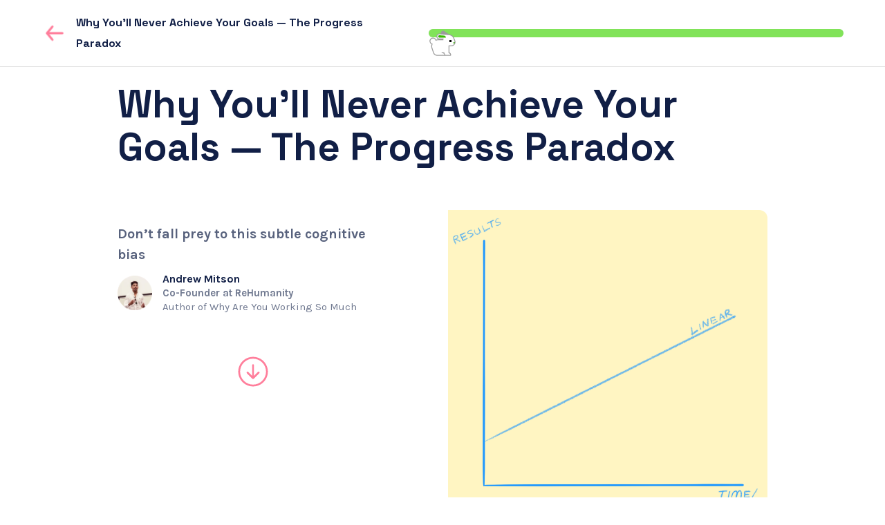

--- FILE ---
content_type: text/html
request_url: https://www.andrewmitson.com/post/why-youll-never-achieve-your-goals-the-progress-paradox
body_size: 6873
content:
<!DOCTYPE html><!-- This site was created in Webflow. https://webflow.com --><!-- Last Published: Fri Jun 06 2025 12:48:37 GMT+0000 (Coordinated Universal Time) --><html data-wf-domain="www.andrewmitson.com" data-wf-page="631dcaf0728e643bb860580c" data-wf-site="630fa4637a0573c7a202dca8" data-wf-collection="631dcaf0728e64ed6560580a" data-wf-item-slug="why-youll-never-achieve-your-goals-the-progress-paradox"><head><meta charset="utf-8"/><title>Andrew Mitson</title><meta content="width=device-width, initial-scale=1" name="viewport"/><meta content="Webflow" name="generator"/><link href="https://cdn.prod.website-files.com/630fa4637a0573c7a202dca8/css/andrews-ultra-awesome-site-ae026c.webflow.shared.afbb39d1d.css" rel="stylesheet" type="text/css"/><link href="https://fonts.googleapis.com" rel="preconnect"/><link href="https://fonts.gstatic.com" rel="preconnect" crossorigin="anonymous"/><script src="https://ajax.googleapis.com/ajax/libs/webfont/1.6.26/webfont.js" type="text/javascript"></script><script type="text/javascript">WebFont.load({  google: {    families: ["Bitter:400,700,400italic","Karla:300,regular,500,600,700,800,200italic,300italic,italic,500italic,600italic,700italic,800italic","Space Grotesk:regular,500,600,700"]  }});</script><script type="text/javascript">!function(o,c){var n=c.documentElement,t=" w-mod-";n.className+=t+"js",("ontouchstart"in o||o.DocumentTouch&&c instanceof DocumentTouch)&&(n.className+=t+"touch")}(window,document);</script><link href="https://cdn.prod.website-files.com/630fa4637a0573c7a202dca8/63224270b75e51236b04acd2_favicon-32x32.png" rel="shortcut icon" type="image/x-icon"/><link href="https://cdn.prod.website-files.com/630fa4637a0573c7a202dca8/632242c6303956be782ebdc0_favicon-256x256.png" rel="apple-touch-icon"/><script src="https://www.google.com/recaptcha/api.js" type="text/javascript"></script></head><body><div class="blog-post-header"><div class="div-block-19"><div id="w-node-_42a186ab-8248-56d7-d26f-bd3ae3d8c436-b860580c" class="div-block-20"><a href="/articles" class="link-block-2 w-inline-block"><img src="https://cdn.prod.website-files.com/630fa4637a0573c7a202dca8/631f18381aa56563931684a5_eva_arrow-back-outline.png" loading="lazy" alt="" class="image-35"/></a><h3 id="w-node-_89b4198e-3b32-f492-5040-801c5c1f8543-b860580c" class="heading-9">Why You’ll Never Achieve Your Goals — The Progress Paradox</h3></div><div id="w-node-_5091b32d-92f6-ca0c-efc2-d1461f4342a3-b860580c" class="div-block-21"><img src="https://cdn.prod.website-files.com/630fa4637a0573c7a202dca8/631f1d3bdf77754afd936304_fluent-emoji-flat_rabbit.png" loading="lazy" data-w-id="28fe4cdc-baca-be3f-c3f5-6a2b154b07b4" alt="" class="image-36"/><div id="w-node-d4ad1c47-c8cf-15d8-c85e-051b1991ac91-b860580c" data-w-id="d4ad1c47-c8cf-15d8-c85e-051b1991ac91" class="progress-bar"></div></div></div></div><div class="section extra-top-padding"><div class="container"><div><h1 class="blog-post-heading">Why You’ll Never Achieve Your Goals — The Progress Paradox</h1><div class="div-block-17"><div id="w-node-_9ab17cbc-7ba8-7fb0-847f-8751f3a575d5-b860580c"><h3 class="blog-post-snippet">Don’t fall prey to this subtle cognitive bias</h3><a href="/articles" class="div-block-18 w-inline-block"><img src="https://cdn.prod.website-files.com/630fa4637a0573c7a202dca8/631dd826f265cf1b9dc5a713_image%2038432.png" loading="lazy" alt="" class="image-34"/><div><div class="text-block-8">Andrew Mitson</div><div class="text-block-9 bold">Co-Founder at ReHumanity</div><div class="text-block-9">Author of Why Are You Working So Much</div></div></a><div class="div-block"><a href="#Section-2" class="w-inline-block"><img src="https://cdn.prod.website-files.com/630fa4637a0573c7a202dca8/630fa9295fc49f4c915cbbab_fluent_arrow-circle-down-28-regular.svg" loading="lazy" alt="" class="image"/></a></div></div><img alt="" loading="lazy" id="w-node-_0fdb4025-2d95-9df5-2f92-f1c263afc0ea-b860580c" src="https://cdn.prod.website-files.com/631dcaef26ebf92d64359abb/63395350be228eb802dad2f7_graph.png" sizes="(max-width: 479px) 98vw, (max-width: 767px) 54vw, (max-width: 991px) 401.15625px, 522.296875px" srcset="https://cdn.prod.website-files.com/631dcaef26ebf92d64359abb/63395350be228eb802dad2f7_graph-p-500.png 500w, https://cdn.prod.website-files.com/631dcaef26ebf92d64359abb/63395350be228eb802dad2f7_graph-p-800.png 800w, https://cdn.prod.website-files.com/631dcaef26ebf92d64359abb/63395350be228eb802dad2f7_graph-p-1080.png 1080w, https://cdn.prod.website-files.com/631dcaef26ebf92d64359abb/63395350be228eb802dad2f7_graph.png 1400w" class="image-33"/></div></div></div></div><div id="Section-2" class="section-2"><div class="container"><div class="blog-post-body w-richtext"><p><br/></p><p>As an executive coach, this^ is the most common cognitive bias I find in the founders/CEOs I coach.</p><p>The deep-rooted belief that progress should be <strong>linear</strong>.</p><p><em>If I keep working hard, my results should keep increasing</em></p><p>Lol. If only…</p><p>But the <strong>linear progress fallacy </strong>is at the heart of so much frustration and failure.</p><p>And it’s something we pick up very early on in life, reinforced by society’s artificial “tick-box” systems:</p><p><strong>Education: </strong>follow these steps to get right answer. Get 90 right answers for an A. Get this many As and go to university…</p><p><strong>Corporate careers: </strong>do this repetitive task 40 hours a week for 12 months for positive appraisal. Get three positive appraisals and you’ll get promoted. Suck enough corporate d*ck and eventually you’ll make partner….</p><p>These artificial tick-box systems create the illusion that life follows a neat linear progression.</p><p>Tick ✅</p><p>Tick ✅</p><p>Tick ✅</p><p>Result 🐶</p><p>But as soon as you step outside these artificial systems, into what I like to call “real life”, the tickboxes suddenly disappear.</p><p>And progress stops looking so linear:</p><figure><div><img alt="" src="https://cdn.prod.website-files.com/631dcaef26ebf92d64359abb/6339536fad6a6d300a033094_1*4mJHUXvtpN14nMYkSG5Tgw.png" loading="lazy"/></div></figure><p>Yes, that’s right — it doesn’t <strong><em>just</em></strong> go up…</p><p>But (counter-intuitively) you are <strong><em>still</em></strong> making progress even when your results are decreasing 👀</p><p>Switching your progress expectations, from linear to <strong>non-linear</strong> is the key to making progress in difficult real-life challenges.</p><h1><strong>Examples</strong></h1><p>To make consistent <strong>long-term </strong>progress, you have to consistently do <strong>new things.</strong></p><p>Play the same piano piece 1,000 times and you’ll plateau <strong><em>fast</em></strong>.</p><p>But play new pieces, improvise existing songs, switch between scales &amp; rhythms, you’ll 10x your <strong>long-term progress.</strong></p><p>But in the short term, your results will (ironically) <strong>decrease.</strong></p><p>When I first learned how the foot pedal works in piano (the thing that adds reverbs to songs and makes it flow), my piano play crashed <strong><em>hard</em></strong>.</p><p>It was horrible.</p><p>Whereas before I’d just concentrated on playing with my hands, now I was trying to sync up my hand movements with my right foot.</p><p>Songs I previously found easy became almost impossible to play.</p><p>I immediately wanted to give up and go back to 2 hands, no feet.</p><p>By my piano coach (<a href="https://oliverrutherford.substack.com/" target="_blank">Olivier Ruthersfield IV</a>) told me it’s normal.</p><p>The <strong>new knowledge </strong>of how to use the foot pedal was just <strong><em>interfering</em></strong><em> </em>with my brain’s <strong>old knowledge</strong> of playing without. I needed some time for my brain to integrate the old and new.</p><p>And lo and behold, after a few days’ suffering through Einaudi à la Tarzan, my brain had worked it out, and “two hands, one pedal” became effortless.</p><figure><div><img alt="" src="https://cdn.prod.website-files.com/631dcaef26ebf92d64359abb/6339536fedd456bd06fe9866_1*J7MeOnYeY9O7TYCozsXovg.png" loading="lazy"/></div></figure><p>The same for all learning.</p><p>When I learned Spanish, I was getting by just fine conversationally.</p><p>Then I stumbled across the “subjunctive tense” on YouTube; a bizarre quirk of the Spanish language I had completely ignored up till then.</p><p>When I finally started using the subjunctive in conversation, guess what? It <strong>interfered </strong>with my existing Spanish: I had to start consciously thinking about my grammar, doubting whether or not this was the right time to use the mysterious <em>subjuntivo</em>.</p><p>Previously fluid conversations became stuttery and awkward; but as always, after riding out the progress curve, I reached a new peak in my Spanish learning journey and finally understood why people kept telling me to “<em>tengas</em>” a good day. (Instead of <em>“tienes”</em>)</p><figure><div><img alt="" src="https://cdn.prod.website-files.com/631dcaef26ebf92d64359abb/6339536fc1e3e8372374c6c1_1*T_LHwUrWW1CQkLRQmpy4cA.png" loading="lazy"/></div></figure><p>Art is no different: I’ve frequently had to rip up 80-hour portraits because an eye was 2mm off, go back to zero, but then redraw to a much more beautiful final product.</p><p>But the lesson of non-linear up-down progress extrapolates to almost all walks of life.</p><p><strong>Entrepreneurship </strong>is wildly non-linear.</p><p>My first company won every award at the Young Enterprise finals when I was 16. But then shut down because the team wanted to focus on their A Levels.</p><p>After a few more up-downs, I co-founded a startup at university, and scaled it to 100k signups + lots of money.</p><p>But then had to leave after growing increasingly disillusioned with the company’s mission to help middle-class students do slightly better in zero-sum exams (not to mention my co-founder’s increasingly delusional/deceptive belief in the product’s efficacy)</p><p>It took me months of clueless bumming around before I found my calling as a startup coach and my new (current) mission to build a globally campused Netflix-style university.</p><p>But now, even on my current mission, it’s still a constant up and down.</p><p>Things were going great until launch, then our conversion rate came out <strong>6x</strong> <strong><em>lower</em></strong><em> </em>than we’d tested for.</p><p>Devastating. But after a small pivot, we were back on track for an easy six-figure first-year ARR…</p><p>Until I woke up in the middle of the night with a crazy idea that would 10x even the best-case scenario from our previous business model.</p><p>It was too good to ignore and so we had to discard our progress, say bye to our cushy six-figure passive income stream, and ruthlessly focus on the exciting but windy new road ahead of us.</p><figure><div><img alt="" src="https://cdn.prod.website-files.com/631dcaef26ebf92d64359abb/6339536f61a7c361c17df365_1*S_1HYQ4ypGXOjpxBPE-d3w.png" loading="lazy"/></div></figure><p>And finally, the most polynomial of all progress curves: <strong>relationships.</strong></p><p>In an instant, you can go from happily married to “my husband cheated on me with my cousin.”</p><p>But if you can endure the pain, keep searching and developing your own self-awareness, there are always brighter opportunities round the corner. (Is what I keep telling myself at night…)</p><p>When I broke up my with wonderful ex-girlfriend, it was devastating.</p><p>I spent months ruing the decision and made several quixotic/pathetic attempts to get back with her.</p><p>But ultimately, I came out of it much happier.</p><p>It forced me to learn how to be happy, on my own — without relying on partners, validation or material objects; how to make new friends in new countries when you don’t know a single soul; and how to be myself where there are no tick-boxes to complete or hierarchies to climb.</p><h1>Summary</h1><p>Whatever you’re working towards, <strong>accept </strong>your progress <strong>will not </strong>be linear.</p><p>When things go “wrong” for me at work or life, I no longer get mad, or depressed, or throw a tantrum.</p><p>I <strong><em>laugh</em></strong>. It’s just part of the game; if it was only ever up, I’d get bored and stop playing.</p><p><strong>Expect </strong>the ups and downs, ride out the progress curve, and enjoy the rollercoaster ✌️❤️</p><p><strong>PS: </strong>I’ve now had quite a lot of requests for exec coaching but no capacity to take on new clients until (at least) June. If you’re interested, please <a href="https://form.typeform.com/to/pNjge29F" target="_blank"><strong>register your interest here</strong></a> and I’ll get in touch when new slots open up!<br/></p><p>‍</p></div></div></div><div class="section"><img src="https://cdn.prod.website-files.com/630fa4637a0573c7a202dca8/631db76d728e6470b05f3d4e_Group%20214.png" loading="lazy" alt="" class="image-23"/><img src="https://cdn.prod.website-files.com/630fa4637a0573c7a202dca8/631db7c0728e6410465f3e4f_Group%20188.png" loading="lazy" sizes="(max-width: 991px) 400px, 500px" srcset="https://cdn.prod.website-files.com/630fa4637a0573c7a202dca8/631db7c0728e6410465f3e4f_Group%20188-p-500.png 500w, https://cdn.prod.website-files.com/630fa4637a0573c7a202dca8/631db7c0728e6410465f3e4f_Group%20188.png 588w" alt="" class="image-24"/><div class="container"><div class="div-block-2"><h1 class="heading-3 centered">Steroids For Your Brain</h1><h4 class="heading-4">Power up your thinking with my free <strong class="bold-text">Steroids For Your Brain</strong> newsletter!<br/>Every Thursday magic internet ninjas will send you...</h4><div class="w-layout-grid grid-4"><div id="w-node-_77934630-cace-2728-1a46-1932fdb0a2d4-fdb0a2c7" class="div-block-3 mobile-extra-width"><img src="https://cdn.prod.website-files.com/630fa4637a0573c7a202dca8/63150267f920dd0636216b4f_image%2046%20(2).png" loading="lazy" alt="" class="image-11"/><div class="div-block-5"><h4 class="heading-6">One new<br/>mental model</h4><div class="text-block-3 less-margin">From the greatest scientists &amp; philosophers of the last 10,000 years.</div></div></div><div id="w-node-_77934630-cace-2728-1a46-1932fdb0a2db-fdb0a2c7" class="div-block-3 mobile-extra-width"><img src="https://cdn.prod.website-files.com/630fa4637a0573c7a202dca8/6315027314248534fab0c421_image%2034.png" loading="lazy" alt="" class="image-11"/><div class="div-block-5"><h4 class="heading-6">One breakthrough</h4><div class="text-block-3 less-margin">Thought experiments &amp; deep questions to flip the way you see the world.</div></div></div><div id="w-node-_77934630-cace-2728-1a46-1932fdb0a2e4-fdb0a2c7" class="div-block-3 mobile-extra-width"><img src="https://cdn.prod.website-files.com/630fa4637a0573c7a202dca8/6315027e31af923eae8bc5d2_image%2096.png" loading="lazy" alt="" class="image-11"/><div class="div-block-5"><h4 class="heading-6">An extremely interesting fact</h4><div class="text-block-3 less-margin">Like how squirrels use their tails as umbrellas.</div></div></div></div><div class="div-block-6"><div class="heading-4"><span class="text-span-3 _24px-font">10,000+ mildly enlightened people have now read my articles. Don&#x27;t miss out!</span></div><div class="html-embed w-embed w-script"><div id="custom-substack-embed"></div>


<script>
  window.CustomSubstackWidget = {
    substackUrl: "andrewmitson.substack.com",
    placeholder: "example@gmail.com",
    buttonText: "Subscribe",
    theme: "custom",
    colors: {
      primary: "#0C6BFF",
      input: "#FFFFFF",
      email: "#999999",
      text: "#FFFFFF",
    }
  };
</script>
<script src="https://substackapi.com/widget.js" async></script></div></div></div><div class="div-block-10"><div class="text-block-7">“</div><div class="text-block-7 right">”</div><div class="text-block-4">Your writing flips the way I think on its head. I’m so grateful you share your wisdom!</div><div class="div-block-9"><img src="https://cdn.prod.website-files.com/630fa4637a0573c7a202dca8/63164b7ef809cd65a9f7f4fb_Group%2015%20(1).png" loading="lazy" alt="" class="image-13"/><div class="text-block-5">Cyrus Yari, CEO of Rational Investor</div></div></div></div></div><script src="https://d3e54v103j8qbb.cloudfront.net/js/jquery-3.5.1.min.dc5e7f18c8.js?site=630fa4637a0573c7a202dca8" type="text/javascript" integrity="sha256-9/aliU8dGd2tb6OSsuzixeV4y/faTqgFtohetphbbj0=" crossorigin="anonymous"></script><script src="https://cdn.prod.website-files.com/630fa4637a0573c7a202dca8/js/webflow.schunk.36b8fb49256177c8.js" type="text/javascript"></script><script src="https://cdn.prod.website-files.com/630fa4637a0573c7a202dca8/js/webflow.schunk.d97efad01808426c.js" type="text/javascript"></script><script src="https://cdn.prod.website-files.com/630fa4637a0573c7a202dca8/js/webflow.schunk.cbdac1da01b32270.js" type="text/javascript"></script><script src="https://cdn.prod.website-files.com/630fa4637a0573c7a202dca8/js/webflow.829daba0.30bc89201df2c7b7.js" type="text/javascript"></script></body></html>

--- FILE ---
content_type: text/css
request_url: https://cdn.prod.website-files.com/630fa4637a0573c7a202dca8/css/andrews-ultra-awesome-site-ae026c.webflow.shared.afbb39d1d.css
body_size: 17496
content:
html {
  -webkit-text-size-adjust: 100%;
  -ms-text-size-adjust: 100%;
  font-family: sans-serif;
}

body {
  margin: 0;
}

article, aside, details, figcaption, figure, footer, header, hgroup, main, menu, nav, section, summary {
  display: block;
}

audio, canvas, progress, video {
  vertical-align: baseline;
  display: inline-block;
}

audio:not([controls]) {
  height: 0;
  display: none;
}

[hidden], template {
  display: none;
}

a {
  background-color: #0000;
}

a:active, a:hover {
  outline: 0;
}

abbr[title] {
  border-bottom: 1px dotted;
}

b, strong {
  font-weight: bold;
}

dfn {
  font-style: italic;
}

h1 {
  margin: .67em 0;
  font-size: 2em;
}

mark {
  color: #000;
  background: #ff0;
}

small {
  font-size: 80%;
}

sub, sup {
  vertical-align: baseline;
  font-size: 75%;
  line-height: 0;
  position: relative;
}

sup {
  top: -.5em;
}

sub {
  bottom: -.25em;
}

img {
  border: 0;
}

svg:not(:root) {
  overflow: hidden;
}

hr {
  box-sizing: content-box;
  height: 0;
}

pre {
  overflow: auto;
}

code, kbd, pre, samp {
  font-family: monospace;
  font-size: 1em;
}

button, input, optgroup, select, textarea {
  color: inherit;
  font: inherit;
  margin: 0;
}

button {
  overflow: visible;
}

button, select {
  text-transform: none;
}

button, html input[type="button"], input[type="reset"] {
  -webkit-appearance: button;
  cursor: pointer;
}

button[disabled], html input[disabled] {
  cursor: default;
}

button::-moz-focus-inner, input::-moz-focus-inner {
  border: 0;
  padding: 0;
}

input {
  line-height: normal;
}

input[type="checkbox"], input[type="radio"] {
  box-sizing: border-box;
  padding: 0;
}

input[type="number"]::-webkit-inner-spin-button, input[type="number"]::-webkit-outer-spin-button {
  height: auto;
}

input[type="search"] {
  -webkit-appearance: none;
}

input[type="search"]::-webkit-search-cancel-button, input[type="search"]::-webkit-search-decoration {
  -webkit-appearance: none;
}

legend {
  border: 0;
  padding: 0;
}

textarea {
  overflow: auto;
}

optgroup {
  font-weight: bold;
}

table {
  border-collapse: collapse;
  border-spacing: 0;
}

td, th {
  padding: 0;
}

@font-face {
  font-family: webflow-icons;
  src: url("[data-uri]") format("truetype");
  font-weight: normal;
  font-style: normal;
}

[class^="w-icon-"], [class*=" w-icon-"] {
  speak: none;
  font-variant: normal;
  text-transform: none;
  -webkit-font-smoothing: antialiased;
  -moz-osx-font-smoothing: grayscale;
  font-style: normal;
  font-weight: normal;
  line-height: 1;
  font-family: webflow-icons !important;
}

.w-icon-slider-right:before {
  content: "";
}

.w-icon-slider-left:before {
  content: "";
}

.w-icon-nav-menu:before {
  content: "";
}

.w-icon-arrow-down:before, .w-icon-dropdown-toggle:before {
  content: "";
}

.w-icon-file-upload-remove:before {
  content: "";
}

.w-icon-file-upload-icon:before {
  content: "";
}

* {
  box-sizing: border-box;
}

html {
  height: 100%;
}

body {
  color: #333;
  background-color: #fff;
  min-height: 100%;
  margin: 0;
  font-family: Arial, sans-serif;
  font-size: 14px;
  line-height: 20px;
}

img {
  vertical-align: middle;
  max-width: 100%;
  display: inline-block;
}

html.w-mod-touch * {
  background-attachment: scroll !important;
}

.w-block {
  display: block;
}

.w-inline-block {
  max-width: 100%;
  display: inline-block;
}

.w-clearfix:before, .w-clearfix:after {
  content: " ";
  grid-area: 1 / 1 / 2 / 2;
  display: table;
}

.w-clearfix:after {
  clear: both;
}

.w-hidden {
  display: none;
}

.w-button {
  color: #fff;
  line-height: inherit;
  cursor: pointer;
  background-color: #3898ec;
  border: 0;
  border-radius: 0;
  padding: 9px 15px;
  text-decoration: none;
  display: inline-block;
}

input.w-button {
  -webkit-appearance: button;
}

html[data-w-dynpage] [data-w-cloak] {
  color: #0000 !important;
}

.w-code-block {
  margin: unset;
}

pre.w-code-block code {
  all: inherit;
}

.w-optimization {
  display: contents;
}

.w-webflow-badge, .w-webflow-badge > img {
  box-sizing: unset;
  width: unset;
  height: unset;
  max-height: unset;
  max-width: unset;
  min-height: unset;
  min-width: unset;
  margin: unset;
  padding: unset;
  float: unset;
  clear: unset;
  border: unset;
  border-radius: unset;
  background: unset;
  background-image: unset;
  background-position: unset;
  background-size: unset;
  background-repeat: unset;
  background-origin: unset;
  background-clip: unset;
  background-attachment: unset;
  background-color: unset;
  box-shadow: unset;
  transform: unset;
  direction: unset;
  font-family: unset;
  font-weight: unset;
  color: unset;
  font-size: unset;
  line-height: unset;
  font-style: unset;
  font-variant: unset;
  text-align: unset;
  letter-spacing: unset;
  -webkit-text-decoration: unset;
  text-decoration: unset;
  text-indent: unset;
  text-transform: unset;
  list-style-type: unset;
  text-shadow: unset;
  vertical-align: unset;
  cursor: unset;
  white-space: unset;
  word-break: unset;
  word-spacing: unset;
  word-wrap: unset;
  transition: unset;
}

.w-webflow-badge {
  white-space: nowrap;
  cursor: pointer;
  box-shadow: 0 0 0 1px #0000001a, 0 1px 3px #0000001a;
  visibility: visible !important;
  opacity: 1 !important;
  z-index: 2147483647 !important;
  color: #aaadb0 !important;
  overflow: unset !important;
  background-color: #fff !important;
  border-radius: 3px !important;
  width: auto !important;
  height: auto !important;
  margin: 0 !important;
  padding: 6px !important;
  font-size: 12px !important;
  line-height: 14px !important;
  text-decoration: none !important;
  display: inline-block !important;
  position: fixed !important;
  inset: auto 12px 12px auto !important;
  transform: none !important;
}

.w-webflow-badge > img {
  position: unset;
  visibility: unset !important;
  opacity: 1 !important;
  vertical-align: middle !important;
  display: inline-block !important;
}

h1, h2, h3, h4, h5, h6 {
  margin-bottom: 10px;
  font-weight: bold;
}

h1 {
  margin-top: 20px;
  font-size: 38px;
  line-height: 44px;
}

h2 {
  margin-top: 20px;
  font-size: 32px;
  line-height: 36px;
}

h3 {
  margin-top: 20px;
  font-size: 24px;
  line-height: 30px;
}

h4 {
  margin-top: 10px;
  font-size: 18px;
  line-height: 24px;
}

h5 {
  margin-top: 10px;
  font-size: 14px;
  line-height: 20px;
}

h6 {
  margin-top: 10px;
  font-size: 12px;
  line-height: 18px;
}

p {
  margin-top: 0;
  margin-bottom: 10px;
}

blockquote {
  border-left: 5px solid #e2e2e2;
  margin: 0 0 10px;
  padding: 10px 20px;
  font-size: 18px;
  line-height: 22px;
}

figure {
  margin: 0 0 10px;
}

figcaption {
  text-align: center;
  margin-top: 5px;
}

ul, ol {
  margin-top: 0;
  margin-bottom: 10px;
  padding-left: 40px;
}

.w-list-unstyled {
  padding-left: 0;
  list-style: none;
}

.w-embed:before, .w-embed:after {
  content: " ";
  grid-area: 1 / 1 / 2 / 2;
  display: table;
}

.w-embed:after {
  clear: both;
}

.w-video {
  width: 100%;
  padding: 0;
  position: relative;
}

.w-video iframe, .w-video object, .w-video embed {
  border: none;
  width: 100%;
  height: 100%;
  position: absolute;
  top: 0;
  left: 0;
}

fieldset {
  border: 0;
  margin: 0;
  padding: 0;
}

button, [type="button"], [type="reset"] {
  cursor: pointer;
  -webkit-appearance: button;
  border: 0;
}

.w-form {
  margin: 0 0 15px;
}

.w-form-done {
  text-align: center;
  background-color: #ddd;
  padding: 20px;
  display: none;
}

.w-form-fail {
  background-color: #ffdede;
  margin-top: 10px;
  padding: 10px;
  display: none;
}

label {
  margin-bottom: 5px;
  font-weight: bold;
  display: block;
}

.w-input, .w-select {
  color: #333;
  vertical-align: middle;
  background-color: #fff;
  border: 1px solid #ccc;
  width: 100%;
  height: 38px;
  margin-bottom: 10px;
  padding: 8px 12px;
  font-size: 14px;
  line-height: 1.42857;
  display: block;
}

.w-input::placeholder, .w-select::placeholder {
  color: #999;
}

.w-input:focus, .w-select:focus {
  border-color: #3898ec;
  outline: 0;
}

.w-input[disabled], .w-select[disabled], .w-input[readonly], .w-select[readonly], fieldset[disabled] .w-input, fieldset[disabled] .w-select {
  cursor: not-allowed;
}

.w-input[disabled]:not(.w-input-disabled), .w-select[disabled]:not(.w-input-disabled), .w-input[readonly], .w-select[readonly], fieldset[disabled]:not(.w-input-disabled) .w-input, fieldset[disabled]:not(.w-input-disabled) .w-select {
  background-color: #eee;
}

textarea.w-input, textarea.w-select {
  height: auto;
}

.w-select {
  background-color: #f3f3f3;
}

.w-select[multiple] {
  height: auto;
}

.w-form-label {
  cursor: pointer;
  margin-bottom: 0;
  font-weight: normal;
  display: inline-block;
}

.w-radio {
  margin-bottom: 5px;
  padding-left: 20px;
  display: block;
}

.w-radio:before, .w-radio:after {
  content: " ";
  grid-area: 1 / 1 / 2 / 2;
  display: table;
}

.w-radio:after {
  clear: both;
}

.w-radio-input {
  float: left;
  margin: 3px 0 0 -20px;
  line-height: normal;
}

.w-file-upload {
  margin-bottom: 10px;
  display: block;
}

.w-file-upload-input {
  opacity: 0;
  z-index: -100;
  width: .1px;
  height: .1px;
  position: absolute;
  overflow: hidden;
}

.w-file-upload-default, .w-file-upload-uploading, .w-file-upload-success {
  color: #333;
  display: inline-block;
}

.w-file-upload-error {
  margin-top: 10px;
  display: block;
}

.w-file-upload-default.w-hidden, .w-file-upload-uploading.w-hidden, .w-file-upload-error.w-hidden, .w-file-upload-success.w-hidden {
  display: none;
}

.w-file-upload-uploading-btn {
  cursor: pointer;
  background-color: #fafafa;
  border: 1px solid #ccc;
  margin: 0;
  padding: 8px 12px;
  font-size: 14px;
  font-weight: normal;
  display: flex;
}

.w-file-upload-file {
  background-color: #fafafa;
  border: 1px solid #ccc;
  flex-grow: 1;
  justify-content: space-between;
  margin: 0;
  padding: 8px 9px 8px 11px;
  display: flex;
}

.w-file-upload-file-name {
  font-size: 14px;
  font-weight: normal;
  display: block;
}

.w-file-remove-link {
  cursor: pointer;
  width: auto;
  height: auto;
  margin-top: 3px;
  margin-left: 10px;
  padding: 3px;
  display: block;
}

.w-icon-file-upload-remove {
  margin: auto;
  font-size: 10px;
}

.w-file-upload-error-msg {
  color: #ea384c;
  padding: 2px 0;
  display: inline-block;
}

.w-file-upload-info {
  padding: 0 12px;
  line-height: 38px;
  display: inline-block;
}

.w-file-upload-label {
  cursor: pointer;
  background-color: #fafafa;
  border: 1px solid #ccc;
  margin: 0;
  padding: 8px 12px;
  font-size: 14px;
  font-weight: normal;
  display: inline-block;
}

.w-icon-file-upload-icon, .w-icon-file-upload-uploading {
  width: 20px;
  margin-right: 8px;
  display: inline-block;
}

.w-icon-file-upload-uploading {
  height: 20px;
}

.w-container {
  max-width: 940px;
  margin-left: auto;
  margin-right: auto;
}

.w-container:before, .w-container:after {
  content: " ";
  grid-area: 1 / 1 / 2 / 2;
  display: table;
}

.w-container:after {
  clear: both;
}

.w-container .w-row {
  margin-left: -10px;
  margin-right: -10px;
}

.w-row:before, .w-row:after {
  content: " ";
  grid-area: 1 / 1 / 2 / 2;
  display: table;
}

.w-row:after {
  clear: both;
}

.w-row .w-row {
  margin-left: 0;
  margin-right: 0;
}

.w-col {
  float: left;
  width: 100%;
  min-height: 1px;
  padding-left: 10px;
  padding-right: 10px;
  position: relative;
}

.w-col .w-col {
  padding-left: 0;
  padding-right: 0;
}

.w-col-1 {
  width: 8.33333%;
}

.w-col-2 {
  width: 16.6667%;
}

.w-col-3 {
  width: 25%;
}

.w-col-4 {
  width: 33.3333%;
}

.w-col-5 {
  width: 41.6667%;
}

.w-col-6 {
  width: 50%;
}

.w-col-7 {
  width: 58.3333%;
}

.w-col-8 {
  width: 66.6667%;
}

.w-col-9 {
  width: 75%;
}

.w-col-10 {
  width: 83.3333%;
}

.w-col-11 {
  width: 91.6667%;
}

.w-col-12 {
  width: 100%;
}

.w-hidden-main {
  display: none !important;
}

@media screen and (max-width: 991px) {
  .w-container {
    max-width: 728px;
  }

  .w-hidden-main {
    display: inherit !important;
  }

  .w-hidden-medium {
    display: none !important;
  }

  .w-col-medium-1 {
    width: 8.33333%;
  }

  .w-col-medium-2 {
    width: 16.6667%;
  }

  .w-col-medium-3 {
    width: 25%;
  }

  .w-col-medium-4 {
    width: 33.3333%;
  }

  .w-col-medium-5 {
    width: 41.6667%;
  }

  .w-col-medium-6 {
    width: 50%;
  }

  .w-col-medium-7 {
    width: 58.3333%;
  }

  .w-col-medium-8 {
    width: 66.6667%;
  }

  .w-col-medium-9 {
    width: 75%;
  }

  .w-col-medium-10 {
    width: 83.3333%;
  }

  .w-col-medium-11 {
    width: 91.6667%;
  }

  .w-col-medium-12 {
    width: 100%;
  }

  .w-col-stack {
    width: 100%;
    left: auto;
    right: auto;
  }
}

@media screen and (max-width: 767px) {
  .w-hidden-main, .w-hidden-medium {
    display: inherit !important;
  }

  .w-hidden-small {
    display: none !important;
  }

  .w-row, .w-container .w-row {
    margin-left: 0;
    margin-right: 0;
  }

  .w-col {
    width: 100%;
    left: auto;
    right: auto;
  }

  .w-col-small-1 {
    width: 8.33333%;
  }

  .w-col-small-2 {
    width: 16.6667%;
  }

  .w-col-small-3 {
    width: 25%;
  }

  .w-col-small-4 {
    width: 33.3333%;
  }

  .w-col-small-5 {
    width: 41.6667%;
  }

  .w-col-small-6 {
    width: 50%;
  }

  .w-col-small-7 {
    width: 58.3333%;
  }

  .w-col-small-8 {
    width: 66.6667%;
  }

  .w-col-small-9 {
    width: 75%;
  }

  .w-col-small-10 {
    width: 83.3333%;
  }

  .w-col-small-11 {
    width: 91.6667%;
  }

  .w-col-small-12 {
    width: 100%;
  }
}

@media screen and (max-width: 479px) {
  .w-container {
    max-width: none;
  }

  .w-hidden-main, .w-hidden-medium, .w-hidden-small {
    display: inherit !important;
  }

  .w-hidden-tiny {
    display: none !important;
  }

  .w-col {
    width: 100%;
  }

  .w-col-tiny-1 {
    width: 8.33333%;
  }

  .w-col-tiny-2 {
    width: 16.6667%;
  }

  .w-col-tiny-3 {
    width: 25%;
  }

  .w-col-tiny-4 {
    width: 33.3333%;
  }

  .w-col-tiny-5 {
    width: 41.6667%;
  }

  .w-col-tiny-6 {
    width: 50%;
  }

  .w-col-tiny-7 {
    width: 58.3333%;
  }

  .w-col-tiny-8 {
    width: 66.6667%;
  }

  .w-col-tiny-9 {
    width: 75%;
  }

  .w-col-tiny-10 {
    width: 83.3333%;
  }

  .w-col-tiny-11 {
    width: 91.6667%;
  }

  .w-col-tiny-12 {
    width: 100%;
  }
}

.w-widget {
  position: relative;
}

.w-widget-map {
  width: 100%;
  height: 400px;
}

.w-widget-map label {
  width: auto;
  display: inline;
}

.w-widget-map img {
  max-width: inherit;
}

.w-widget-map .gm-style-iw {
  text-align: center;
}

.w-widget-map .gm-style-iw > button {
  display: none !important;
}

.w-widget-twitter {
  overflow: hidden;
}

.w-widget-twitter-count-shim {
  vertical-align: top;
  text-align: center;
  background: #fff;
  border: 1px solid #758696;
  border-radius: 3px;
  width: 28px;
  height: 20px;
  display: inline-block;
  position: relative;
}

.w-widget-twitter-count-shim * {
  pointer-events: none;
  -webkit-user-select: none;
  user-select: none;
}

.w-widget-twitter-count-shim .w-widget-twitter-count-inner {
  text-align: center;
  color: #999;
  font-family: serif;
  font-size: 15px;
  line-height: 12px;
  position: relative;
}

.w-widget-twitter-count-shim .w-widget-twitter-count-clear {
  display: block;
  position: relative;
}

.w-widget-twitter-count-shim.w--large {
  width: 36px;
  height: 28px;
}

.w-widget-twitter-count-shim.w--large .w-widget-twitter-count-inner {
  font-size: 18px;
  line-height: 18px;
}

.w-widget-twitter-count-shim:not(.w--vertical) {
  margin-left: 5px;
  margin-right: 8px;
}

.w-widget-twitter-count-shim:not(.w--vertical).w--large {
  margin-left: 6px;
}

.w-widget-twitter-count-shim:not(.w--vertical):before, .w-widget-twitter-count-shim:not(.w--vertical):after {
  content: " ";
  pointer-events: none;
  border: solid #0000;
  width: 0;
  height: 0;
  position: absolute;
  top: 50%;
  left: 0;
}

.w-widget-twitter-count-shim:not(.w--vertical):before {
  border-width: 4px;
  border-color: #75869600 #5d6c7b #75869600 #75869600;
  margin-top: -4px;
  margin-left: -9px;
}

.w-widget-twitter-count-shim:not(.w--vertical).w--large:before {
  border-width: 5px;
  margin-top: -5px;
  margin-left: -10px;
}

.w-widget-twitter-count-shim:not(.w--vertical):after {
  border-width: 4px;
  border-color: #fff0 #fff #fff0 #fff0;
  margin-top: -4px;
  margin-left: -8px;
}

.w-widget-twitter-count-shim:not(.w--vertical).w--large:after {
  border-width: 5px;
  margin-top: -5px;
  margin-left: -9px;
}

.w-widget-twitter-count-shim.w--vertical {
  width: 61px;
  height: 33px;
  margin-bottom: 8px;
}

.w-widget-twitter-count-shim.w--vertical:before, .w-widget-twitter-count-shim.w--vertical:after {
  content: " ";
  pointer-events: none;
  border: solid #0000;
  width: 0;
  height: 0;
  position: absolute;
  top: 100%;
  left: 50%;
}

.w-widget-twitter-count-shim.w--vertical:before {
  border-width: 5px;
  border-color: #5d6c7b #75869600 #75869600;
  margin-left: -5px;
}

.w-widget-twitter-count-shim.w--vertical:after {
  border-width: 4px;
  border-color: #fff #fff0 #fff0;
  margin-left: -4px;
}

.w-widget-twitter-count-shim.w--vertical .w-widget-twitter-count-inner {
  font-size: 18px;
  line-height: 22px;
}

.w-widget-twitter-count-shim.w--vertical.w--large {
  width: 76px;
}

.w-background-video {
  color: #fff;
  height: 500px;
  position: relative;
  overflow: hidden;
}

.w-background-video > video {
  object-fit: cover;
  z-index: -100;
  background-position: 50%;
  background-size: cover;
  width: 100%;
  height: 100%;
  margin: auto;
  position: absolute;
  inset: -100%;
}

.w-background-video > video::-webkit-media-controls-start-playback-button {
  -webkit-appearance: none;
  display: none !important;
}

.w-background-video--control {
  background-color: #0000;
  padding: 0;
  position: absolute;
  bottom: 1em;
  right: 1em;
}

.w-background-video--control > [hidden] {
  display: none !important;
}

.w-slider {
  text-align: center;
  clear: both;
  -webkit-tap-highlight-color: #0000;
  tap-highlight-color: #0000;
  background: #ddd;
  height: 300px;
  position: relative;
}

.w-slider-mask {
  z-index: 1;
  white-space: nowrap;
  height: 100%;
  display: block;
  position: relative;
  left: 0;
  right: 0;
  overflow: hidden;
}

.w-slide {
  vertical-align: top;
  white-space: normal;
  text-align: left;
  width: 100%;
  height: 100%;
  display: inline-block;
  position: relative;
}

.w-slider-nav {
  z-index: 2;
  text-align: center;
  -webkit-tap-highlight-color: #0000;
  tap-highlight-color: #0000;
  height: 40px;
  margin: auto;
  padding-top: 10px;
  position: absolute;
  inset: auto 0 0;
}

.w-slider-nav.w-round > div {
  border-radius: 100%;
}

.w-slider-nav.w-num > div {
  font-size: inherit;
  line-height: inherit;
  width: auto;
  height: auto;
  padding: .2em .5em;
}

.w-slider-nav.w-shadow > div {
  box-shadow: 0 0 3px #3336;
}

.w-slider-nav-invert {
  color: #fff;
}

.w-slider-nav-invert > div {
  background-color: #2226;
}

.w-slider-nav-invert > div.w-active {
  background-color: #222;
}

.w-slider-dot {
  cursor: pointer;
  background-color: #fff6;
  width: 1em;
  height: 1em;
  margin: 0 3px .5em;
  transition: background-color .1s, color .1s;
  display: inline-block;
  position: relative;
}

.w-slider-dot.w-active {
  background-color: #fff;
}

.w-slider-dot:focus {
  outline: none;
  box-shadow: 0 0 0 2px #fff;
}

.w-slider-dot:focus.w-active {
  box-shadow: none;
}

.w-slider-arrow-left, .w-slider-arrow-right {
  cursor: pointer;
  color: #fff;
  -webkit-tap-highlight-color: #0000;
  tap-highlight-color: #0000;
  -webkit-user-select: none;
  user-select: none;
  width: 80px;
  margin: auto;
  font-size: 40px;
  position: absolute;
  inset: 0;
  overflow: hidden;
}

.w-slider-arrow-left [class^="w-icon-"], .w-slider-arrow-right [class^="w-icon-"], .w-slider-arrow-left [class*=" w-icon-"], .w-slider-arrow-right [class*=" w-icon-"] {
  position: absolute;
}

.w-slider-arrow-left:focus, .w-slider-arrow-right:focus {
  outline: 0;
}

.w-slider-arrow-left {
  z-index: 3;
  right: auto;
}

.w-slider-arrow-right {
  z-index: 4;
  left: auto;
}

.w-icon-slider-left, .w-icon-slider-right {
  width: 1em;
  height: 1em;
  margin: auto;
  inset: 0;
}

.w-slider-aria-label {
  clip: rect(0 0 0 0);
  border: 0;
  width: 1px;
  height: 1px;
  margin: -1px;
  padding: 0;
  position: absolute;
  overflow: hidden;
}

.w-slider-force-show {
  display: block !important;
}

.w-dropdown {
  text-align: left;
  z-index: 900;
  margin-left: auto;
  margin-right: auto;
  display: inline-block;
  position: relative;
}

.w-dropdown-btn, .w-dropdown-toggle, .w-dropdown-link {
  vertical-align: top;
  color: #222;
  text-align: left;
  white-space: nowrap;
  margin-left: auto;
  margin-right: auto;
  padding: 20px;
  text-decoration: none;
  position: relative;
}

.w-dropdown-toggle {
  -webkit-user-select: none;
  user-select: none;
  cursor: pointer;
  padding-right: 40px;
  display: inline-block;
}

.w-dropdown-toggle:focus {
  outline: 0;
}

.w-icon-dropdown-toggle {
  width: 1em;
  height: 1em;
  margin: auto 20px auto auto;
  position: absolute;
  top: 0;
  bottom: 0;
  right: 0;
}

.w-dropdown-list {
  background: #ddd;
  min-width: 100%;
  display: none;
  position: absolute;
}

.w-dropdown-list.w--open {
  display: block;
}

.w-dropdown-link {
  color: #222;
  padding: 10px 20px;
  display: block;
}

.w-dropdown-link.w--current {
  color: #0082f3;
}

.w-dropdown-link:focus {
  outline: 0;
}

@media screen and (max-width: 767px) {
  .w-nav-brand {
    padding-left: 10px;
  }
}

.w-lightbox-backdrop {
  cursor: auto;
  letter-spacing: normal;
  text-indent: 0;
  text-shadow: none;
  text-transform: none;
  visibility: visible;
  white-space: normal;
  word-break: normal;
  word-spacing: normal;
  word-wrap: normal;
  color: #fff;
  text-align: center;
  z-index: 2000;
  opacity: 0;
  -webkit-user-select: none;
  -moz-user-select: none;
  -webkit-tap-highlight-color: transparent;
  background: #000000e6;
  outline: 0;
  font-family: Helvetica Neue, Helvetica, Ubuntu, Segoe UI, Verdana, sans-serif;
  font-size: 17px;
  font-style: normal;
  font-weight: 300;
  line-height: 1.2;
  list-style: disc;
  position: fixed;
  inset: 0;
  -webkit-transform: translate(0);
}

.w-lightbox-backdrop, .w-lightbox-container {
  -webkit-overflow-scrolling: touch;
  height: 100%;
  overflow: auto;
}

.w-lightbox-content {
  height: 100vh;
  position: relative;
  overflow: hidden;
}

.w-lightbox-view {
  opacity: 0;
  width: 100vw;
  height: 100vh;
  position: absolute;
}

.w-lightbox-view:before {
  content: "";
  height: 100vh;
}

.w-lightbox-group, .w-lightbox-group .w-lightbox-view, .w-lightbox-group .w-lightbox-view:before {
  height: 86vh;
}

.w-lightbox-frame, .w-lightbox-view:before {
  vertical-align: middle;
  display: inline-block;
}

.w-lightbox-figure {
  margin: 0;
  position: relative;
}

.w-lightbox-group .w-lightbox-figure {
  cursor: pointer;
}

.w-lightbox-img {
  width: auto;
  max-width: none;
  height: auto;
}

.w-lightbox-image {
  float: none;
  max-width: 100vw;
  max-height: 100vh;
  display: block;
}

.w-lightbox-group .w-lightbox-image {
  max-height: 86vh;
}

.w-lightbox-caption {
  text-align: left;
  text-overflow: ellipsis;
  white-space: nowrap;
  background: #0006;
  padding: .5em 1em;
  position: absolute;
  bottom: 0;
  left: 0;
  right: 0;
  overflow: hidden;
}

.w-lightbox-embed {
  width: 100%;
  height: 100%;
  position: absolute;
  inset: 0;
}

.w-lightbox-control {
  cursor: pointer;
  background-position: center;
  background-repeat: no-repeat;
  background-size: 24px;
  width: 4em;
  transition: all .3s;
  position: absolute;
  top: 0;
}

.w-lightbox-left {
  background-image: url("[data-uri]");
  display: none;
  bottom: 0;
  left: 0;
}

.w-lightbox-right {
  background-image: url("[data-uri]");
  display: none;
  bottom: 0;
  right: 0;
}

.w-lightbox-close {
  background-image: url("[data-uri]");
  background-size: 18px;
  height: 2.6em;
  right: 0;
}

.w-lightbox-strip {
  white-space: nowrap;
  padding: 0 1vh;
  line-height: 0;
  position: absolute;
  bottom: 0;
  left: 0;
  right: 0;
  overflow: auto hidden;
}

.w-lightbox-item {
  box-sizing: content-box;
  cursor: pointer;
  width: 10vh;
  padding: 2vh 1vh;
  display: inline-block;
  -webkit-transform: translate3d(0, 0, 0);
}

.w-lightbox-active {
  opacity: .3;
}

.w-lightbox-thumbnail {
  background: #222;
  height: 10vh;
  position: relative;
  overflow: hidden;
}

.w-lightbox-thumbnail-image {
  position: absolute;
  top: 0;
  left: 0;
}

.w-lightbox-thumbnail .w-lightbox-tall {
  width: 100%;
  top: 50%;
  transform: translate(0, -50%);
}

.w-lightbox-thumbnail .w-lightbox-wide {
  height: 100%;
  left: 50%;
  transform: translate(-50%);
}

.w-lightbox-spinner {
  box-sizing: border-box;
  border: 5px solid #0006;
  border-radius: 50%;
  width: 40px;
  height: 40px;
  margin-top: -20px;
  margin-left: -20px;
  animation: .8s linear infinite spin;
  position: absolute;
  top: 50%;
  left: 50%;
}

.w-lightbox-spinner:after {
  content: "";
  border: 3px solid #0000;
  border-bottom-color: #fff;
  border-radius: 50%;
  position: absolute;
  inset: -4px;
}

.w-lightbox-hide {
  display: none;
}

.w-lightbox-noscroll {
  overflow: hidden;
}

@media (min-width: 768px) {
  .w-lightbox-content {
    height: 96vh;
    margin-top: 2vh;
  }

  .w-lightbox-view, .w-lightbox-view:before {
    height: 96vh;
  }

  .w-lightbox-group, .w-lightbox-group .w-lightbox-view, .w-lightbox-group .w-lightbox-view:before {
    height: 84vh;
  }

  .w-lightbox-image {
    max-width: 96vw;
    max-height: 96vh;
  }

  .w-lightbox-group .w-lightbox-image {
    max-width: 82.3vw;
    max-height: 84vh;
  }

  .w-lightbox-left, .w-lightbox-right {
    opacity: .5;
    display: block;
  }

  .w-lightbox-close {
    opacity: .8;
  }

  .w-lightbox-control:hover {
    opacity: 1;
  }
}

.w-lightbox-inactive, .w-lightbox-inactive:hover {
  opacity: 0;
}

.w-richtext:before, .w-richtext:after {
  content: " ";
  grid-area: 1 / 1 / 2 / 2;
  display: table;
}

.w-richtext:after {
  clear: both;
}

.w-richtext[contenteditable="true"]:before, .w-richtext[contenteditable="true"]:after {
  white-space: initial;
}

.w-richtext ol, .w-richtext ul {
  overflow: hidden;
}

.w-richtext .w-richtext-figure-selected.w-richtext-figure-type-video div:after, .w-richtext .w-richtext-figure-selected[data-rt-type="video"] div:after, .w-richtext .w-richtext-figure-selected.w-richtext-figure-type-image div, .w-richtext .w-richtext-figure-selected[data-rt-type="image"] div {
  outline: 2px solid #2895f7;
}

.w-richtext figure.w-richtext-figure-type-video > div:after, .w-richtext figure[data-rt-type="video"] > div:after {
  content: "";
  display: none;
  position: absolute;
  inset: 0;
}

.w-richtext figure {
  max-width: 60%;
  position: relative;
}

.w-richtext figure > div:before {
  cursor: default !important;
}

.w-richtext figure img {
  width: 100%;
}

.w-richtext figure figcaption.w-richtext-figcaption-placeholder {
  opacity: .6;
}

.w-richtext figure div {
  color: #0000;
  font-size: 0;
}

.w-richtext figure.w-richtext-figure-type-image, .w-richtext figure[data-rt-type="image"] {
  display: table;
}

.w-richtext figure.w-richtext-figure-type-image > div, .w-richtext figure[data-rt-type="image"] > div {
  display: inline-block;
}

.w-richtext figure.w-richtext-figure-type-image > figcaption, .w-richtext figure[data-rt-type="image"] > figcaption {
  caption-side: bottom;
  display: table-caption;
}

.w-richtext figure.w-richtext-figure-type-video, .w-richtext figure[data-rt-type="video"] {
  width: 60%;
  height: 0;
}

.w-richtext figure.w-richtext-figure-type-video iframe, .w-richtext figure[data-rt-type="video"] iframe {
  width: 100%;
  height: 100%;
  position: absolute;
  top: 0;
  left: 0;
}

.w-richtext figure.w-richtext-figure-type-video > div, .w-richtext figure[data-rt-type="video"] > div {
  width: 100%;
}

.w-richtext figure.w-richtext-align-center {
  clear: both;
  margin-left: auto;
  margin-right: auto;
}

.w-richtext figure.w-richtext-align-center.w-richtext-figure-type-image > div, .w-richtext figure.w-richtext-align-center[data-rt-type="image"] > div {
  max-width: 100%;
}

.w-richtext figure.w-richtext-align-normal {
  clear: both;
}

.w-richtext figure.w-richtext-align-fullwidth {
  text-align: center;
  clear: both;
  width: 100%;
  max-width: 100%;
  margin-left: auto;
  margin-right: auto;
  display: block;
}

.w-richtext figure.w-richtext-align-fullwidth > div {
  padding-bottom: inherit;
  display: inline-block;
}

.w-richtext figure.w-richtext-align-fullwidth > figcaption {
  display: block;
}

.w-richtext figure.w-richtext-align-floatleft {
  float: left;
  clear: none;
  margin-right: 15px;
}

.w-richtext figure.w-richtext-align-floatright {
  float: right;
  clear: none;
  margin-left: 15px;
}

.w-nav {
  z-index: 1000;
  background: #ddd;
  position: relative;
}

.w-nav:before, .w-nav:after {
  content: " ";
  grid-area: 1 / 1 / 2 / 2;
  display: table;
}

.w-nav:after {
  clear: both;
}

.w-nav-brand {
  float: left;
  color: #333;
  text-decoration: none;
  position: relative;
}

.w-nav-link {
  vertical-align: top;
  color: #222;
  text-align: left;
  margin-left: auto;
  margin-right: auto;
  padding: 20px;
  text-decoration: none;
  display: inline-block;
  position: relative;
}

.w-nav-link.w--current {
  color: #0082f3;
}

.w-nav-menu {
  float: right;
  position: relative;
}

[data-nav-menu-open] {
  text-align: center;
  background: #c8c8c8;
  min-width: 200px;
  position: absolute;
  top: 100%;
  left: 0;
  right: 0;
  overflow: visible;
  display: block !important;
}

.w--nav-link-open {
  display: block;
  position: relative;
}

.w-nav-overlay {
  width: 100%;
  display: none;
  position: absolute;
  top: 100%;
  left: 0;
  right: 0;
  overflow: hidden;
}

.w-nav-overlay [data-nav-menu-open] {
  top: 0;
}

.w-nav[data-animation="over-left"] .w-nav-overlay {
  width: auto;
}

.w-nav[data-animation="over-left"] .w-nav-overlay, .w-nav[data-animation="over-left"] [data-nav-menu-open] {
  z-index: 1;
  top: 0;
  right: auto;
}

.w-nav[data-animation="over-right"] .w-nav-overlay {
  width: auto;
}

.w-nav[data-animation="over-right"] .w-nav-overlay, .w-nav[data-animation="over-right"] [data-nav-menu-open] {
  z-index: 1;
  top: 0;
  left: auto;
}

.w-nav-button {
  float: right;
  cursor: pointer;
  -webkit-tap-highlight-color: #0000;
  tap-highlight-color: #0000;
  -webkit-user-select: none;
  user-select: none;
  padding: 18px;
  font-size: 24px;
  display: none;
  position: relative;
}

.w-nav-button:focus {
  outline: 0;
}

.w-nav-button.w--open {
  color: #fff;
  background-color: #c8c8c8;
}

.w-nav[data-collapse="all"] .w-nav-menu {
  display: none;
}

.w-nav[data-collapse="all"] .w-nav-button, .w--nav-dropdown-open, .w--nav-dropdown-toggle-open {
  display: block;
}

.w--nav-dropdown-list-open {
  position: static;
}

@media screen and (max-width: 991px) {
  .w-nav[data-collapse="medium"] .w-nav-menu {
    display: none;
  }

  .w-nav[data-collapse="medium"] .w-nav-button {
    display: block;
  }
}

@media screen and (max-width: 767px) {
  .w-nav[data-collapse="small"] .w-nav-menu {
    display: none;
  }

  .w-nav[data-collapse="small"] .w-nav-button {
    display: block;
  }

  .w-nav-brand {
    padding-left: 10px;
  }
}

@media screen and (max-width: 479px) {
  .w-nav[data-collapse="tiny"] .w-nav-menu {
    display: none;
  }

  .w-nav[data-collapse="tiny"] .w-nav-button {
    display: block;
  }
}

.w-tabs {
  position: relative;
}

.w-tabs:before, .w-tabs:after {
  content: " ";
  grid-area: 1 / 1 / 2 / 2;
  display: table;
}

.w-tabs:after {
  clear: both;
}

.w-tab-menu {
  position: relative;
}

.w-tab-link {
  vertical-align: top;
  text-align: left;
  cursor: pointer;
  color: #222;
  background-color: #ddd;
  padding: 9px 30px;
  text-decoration: none;
  display: inline-block;
  position: relative;
}

.w-tab-link.w--current {
  background-color: #c8c8c8;
}

.w-tab-link:focus {
  outline: 0;
}

.w-tab-content {
  display: block;
  position: relative;
  overflow: hidden;
}

.w-tab-pane {
  display: none;
  position: relative;
}

.w--tab-active {
  display: block;
}

@media screen and (max-width: 479px) {
  .w-tab-link {
    display: block;
  }
}

.w-ix-emptyfix:after {
  content: "";
}

@keyframes spin {
  0% {
    transform: rotate(0);
  }

  100% {
    transform: rotate(360deg);
  }
}

.w-dyn-empty {
  background-color: #ddd;
  padding: 10px;
}

.w-dyn-hide, .w-dyn-bind-empty, .w-condition-invisible {
  display: none !important;
}

.wf-layout-layout {
  display: grid;
}

@font-face {
  font-family: JR Hand;
  src: url("https://cdn.prod.website-files.com/630fa4637a0573c7a202dca8/630fa750a4cbcc9455c46e05_jr!ha___.ttf") format("truetype");
  font-weight: 400;
  font-style: normal;
  font-display: swap;
}

@font-face {
  font-family: Charter;
  src: url("https://cdn.prod.website-files.com/630fa4637a0573c7a202dca8/646b726d6b441cd717ab89f8_Charter%20Regular.otf") format("opentype");
  font-weight: 400;
  font-style: normal;
  font-display: swap;
}

@font-face {
  font-family: Charter;
  src: url("https://cdn.prod.website-files.com/630fa4637a0573c7a202dca8/646b726d6976419ad9cf91f4_Charter%20Bold.otf") format("opentype");
  font-weight: 700;
  font-style: normal;
  font-display: swap;
}

@font-face {
  font-family: Charter;
  src: url("https://cdn.prod.website-files.com/630fa4637a0573c7a202dca8/646b726d98d6496a6cb4a13e_Charter%20Italic.otf") format("opentype");
  font-weight: 400;
  font-style: italic;
  font-display: swap;
}

@font-face {
  font-family: Charter;
  src: url("https://cdn.prod.website-files.com/630fa4637a0573c7a202dca8/646b726e58c24f745d3ecae8_Charter%20Bold%20Italic.otf") format("opentype");
  font-weight: 700;
  font-style: italic;
  font-display: swap;
}

:root {
  --white: white;
  --black: black;
}

.w-layout-grid {
  grid-row-gap: 16px;
  grid-column-gap: 16px;
  grid-template-rows: auto auto;
  grid-template-columns: 1fr 1fr;
  grid-auto-columns: 1fr;
  display: grid;
}

.w-form-formrecaptcha {
  margin-bottom: 8px;
}

.w-pagination-wrapper {
  flex-wrap: wrap;
  justify-content: center;
  display: flex;
}

.w-pagination-previous, .w-pagination-next {
  color: #333;
  background-color: #fafafa;
  border: 1px solid #ccc;
  border-radius: 2px;
  margin-left: 10px;
  margin-right: 10px;
  padding: 9px 20px;
  font-size: 14px;
  display: block;
}

.hero-heading-left {
  background-color: #fff;
  border-bottom: 1px #e4ebf3;
  padding: 80px 30px;
  position: static;
}

.container {
  width: 100%;
  max-width: 940px;
  margin-left: auto;
  margin-right: auto;
}

.hero-wrapper {
  justify-content: space-between;
  align-items: center;
  display: flex;
  position: relative;
}

.hero-split {
  flex-direction: column;
  justify-content: flex-start;
  align-items: flex-start;
  max-width: 46%;
  display: flex;
  position: relative;
}

.hero_subtitle {
  color: #111f46;
  margin-bottom: 24px;
  font-family: Karla, sans-serif;
  font-size: 16px;
  line-height: 26px;
}

.button-primary {
  color: #fff;
  letter-spacing: 2px;
  text-transform: uppercase;
  background-color: #1a1b1f;
  padding: 12px 25px;
  font-size: 12px;
  line-height: 20px;
  transition: all .2s;
}

.button-primary:hover {
  color: #fff;
  background-color: #32343a;
}

.button-primary:active {
  background-color: #43464d;
}

.shadow-two {
  z-index: 100;
  position: relative;
  left: -9px;
}

.navbar-logo-left-container {
  z-index: 5;
  background-color: #0000;
  width: 1030px;
  max-width: 100%;
  margin-left: auto;
  margin-right: auto;
  padding: 15px 20px;
}

.navbar-logo-left-container.shadow-three {
  width: 100%;
  max-width: 1140px;
  margin-bottom: 0;
  padding-top: 20px;
  padding-bottom: 20px;
}

.navbar-logo-left-container.shadow-three.about-me-nav-bar {
  z-index: 100;
  background-color: #f5f3f300;
  position: relative;
  inset: 0% 0% auto;
}

.navbar-wrapper {
  justify-content: space-between;
  align-items: center;
  display: flex;
}

.navbar-brand.inverted {
  filter: invert();
}

.nav-menu-wrapper {
  color: #000;
  font-family: Karla, sans-serif;
}

.nav-menu-two {
  justify-content: space-between;
  align-items: center;
  margin-bottom: 0;
  padding-top: 0;
  display: flex;
}

.nav-link {
  outline-offset: 0px;
  color: #000;
  letter-spacing: .25px;
  background-color: #0000;
  background-image: none;
  background-repeat: repeat;
  outline: 3px #000;
  margin: 3px 5px -10px;
  padding: 3px 12px 19px;
  font-size: 14px;
  line-height: 20px;
  text-decoration: none;
  display: block;
}

.nav-link:hover {
  color: #1a1b1fbf;
}

.nav-link:active {
  color: #0d6cff;
  font-weight: 700;
}

.nav-link:focus-visible, .nav-link[data-wf-focus-visible] {
  outline-offset: 0px;
  color: #0050bd;
  border-radius: 4px;
  outline: 2px solid #0050bd;
}

.nav-link.w--current {
  color: #0d6cff;
  background-image: url("https://cdn.prod.website-files.com/630fa4637a0573c7a202dca8/631f32368d704e4858453c58_pink%20stroke%205.png");
  background-repeat: no-repeat;
  font-weight: 700;
  text-decoration: none;
}

.nav-link.more-padding {
  background-image: url("https://cdn.prod.website-files.com/630fa4637a0573c7a202dca8/631f32368d704e4858453c58_pink%20stroke%205.png");
  background-repeat: no-repeat;
  padding-left: 19px;
  padding-right: 19px;
}

.nav-link.text-colour-white.w--current {
  color: #ef859d;
  -webkit-text-stroke-color: #ef859d;
}

.nav-dropdown {
  margin-left: 5px;
  margin-right: 5px;
}

.nav-dropdown-toggle {
  letter-spacing: .25px;
  padding: 5px 30px 5px 10px;
  font-size: 14px;
  line-height: 20px;
}

.nav-dropdown-toggle:hover {
  color: #1a1b1fbf;
}

.nav-dropdown-toggle:focus-visible, .nav-dropdown-toggle[data-wf-focus-visible] {
  outline-offset: 0px;
  color: #0050bd;
  border-radius: 5px;
  outline: 2px solid #0050bd;
}

.nav-dropdown-icon {
  margin-right: 10px;
}

.nav-dropdown-list {
  background-color: #fff;
  border-radius: 12px;
}

.nav-dropdown-list.w--open {
  padding-top: 10px;
  padding-bottom: 10px;
}

.nav-dropdown-link {
  padding-top: 5px;
  padding-bottom: 5px;
  font-size: 14px;
}

.nav-dropdown-link:focus-visible, .nav-dropdown-link[data-wf-focus-visible] {
  outline-offset: 0px;
  color: #0050bd;
  border-radius: 5px;
  outline: 2px solid #0050bd;
}

.nav-divider {
  background-color: #e4ebf3;
  width: 1px;
  height: 22px;
  margin-left: 15px;
  margin-right: 15px;
}

.nav-link-accent {
  color: #1a1b1f;
  letter-spacing: .25px;
  margin-left: 5px;
  margin-right: 20px;
  padding: 5px 10px;
  font-size: 14px;
  font-weight: 700;
  line-height: 20px;
  text-decoration: none;
}

.nav-link-accent:hover {
  color: #1a1b1fbf;
}

.heading {
  color: #111f46;
  font-family: JR Hand, sans-serif;
  font-size: 106px;
  font-weight: 400;
  line-height: 60px;
}

.text-span {
  font-size: 50px;
}

.text-span-2 {
  font-size: 20px;
}

.button {
  outline-offset: 0px;
  outline: 3px #fff;
}

.image {
  width: 50px;
  margin-top: 0;
  position: static;
  inset: 303px 50% 0%;
}

.div-block {
  flex-direction: column;
  justify-content: center;
  align-items: center;
  margin-top: 59px;
  padding-top: 0;
  padding-bottom: 0;
  display: flex;
}

.grid {
  z-index: 999;
  grid-template-rows: auto;
  grid-template-columns: 1fr 1fr 1fr;
  place-items: center;
  margin-top: 16px;
  margin-bottom: 16px;
  position: relative;
}

.heading-2 {
  color: #111f46;
  text-align: center;
  font-family: Space Grotesk, sans-serif;
  font-size: 30px;
}

.grid-2 {
  grid-column-gap: 14px;
  object-fit: fill;
  grid-template-rows: auto;
  grid-template-columns: 1fr 1fr 1fr 1fr 1fr 1fr;
  grid-auto-flow: column;
  justify-content: center;
  place-items: center;
  max-width: none;
  margin-top: 25px;
  margin-bottom: 25px;
  position: relative;
}

.logo-image {
  width: 60px;
}

.image-2, .logo-image-wide {
  width: 90px;
}

.about-me {
  padding-top: 60px;
  padding-bottom: 60px;
  position: relative;
}

.image-3 {
  width: 150px;
}

.image-4 {
  object-fit: fill;
  width: 220px;
}

.image-5 {
  width: 230px;
}

.heading-3 {
  color: #111f46;
  margin-top: 0;
  margin-bottom: 20px;
  font-family: Space Grotesk, sans-serif;
  font-size: 62px;
  line-height: 64px;
}

.heading-3.centered.text-colour-white {
  width: 100%;
}

.heading-3.handwritten {
  font-family: JR Hand, sans-serif;
  font-size: 84px;
}

.section {
  height: auto;
  padding-top: 60px;
  padding-bottom: 60px;
  position: relative;
  overflow: visible;
}

.section.hide-overflow {
  overflow: hidden;
}

.section.hidden {
  display: none;
  overflow: visible;
}

.section.extra-top-padding {
  padding-top: 100px;
}

.div-block-2 {
  flex-direction: column;
  align-items: center;
  margin-left: 0;
  display: flex;
}

.div-block-2.negative_margin {
  margin-left: -30px;
  margin-right: -30px;
}

.grid-3 {
  z-index: 999;
  grid-column-gap: 22px;
  grid-row-gap: 22px;
  object-fit: fill;
  flex: 0 auto;
  grid-template-columns: 1fr 1fr 1fr;
  place-content: stretch;
  justify-items: stretch;
  margin-top: 20px;
  margin-bottom: 20px;
  position: relative;
}

.div-block-3 {
  object-fit: fill;
  background-color: #fff;
  border-radius: 20px;
  flex-flow: column;
  align-items: center;
  width: 250px;
  padding: 16px;
  text-decoration: none;
  display: flex;
  box-shadow: 0 0 14px -4px #3735358a;
}

.div-block-3.mobile-extra-width {
  padding: 16px;
}

.image-6 {
  width: auto;
  max-width: none;
  height: 105px;
  max-height: none;
  margin-bottom: 9px;
}

.image-6.height-95px {
  height: 95px;
  margin-top: 5px;
  margin-bottom: 14px;
}

.text-block {
  color: #111f46;
  text-align: center;
  font-family: Karla, sans-serif;
  font-size: 15px;
}

.heading-4 {
  z-index: 100;
  color: #111f46;
  text-align: center;
  margin-top: 0;
  margin-bottom: 12px;
  font-family: Karla, sans-serif;
  font-size: 18px;
  font-weight: 400;
  text-decoration: none;
  position: relative;
}

.button-2 {
  background-color: #0d6cff;
  border-radius: 10px;
  font-family: Space Grotesk, sans-serif;
  font-size: 16px;
  font-weight: 500;
}

.form {
  align-items: center;
  padding-right: 60px;
  display: flex;
}

.text-field {
  border-radius: 9px 0 0 9px;
  margin-top: 0;
  margin-bottom: 0;
  padding: 10px;
  font-family: Karla, sans-serif;
  font-size: 15px;
}

.heading-5 {
  color: #111f46;
  font-family: Space Grotesk, sans-serif;
  font-size: 31px;
}

.heading-5.centered {
  text-align: center;
}

.heading-5.less-top-margin {
  margin-top: 0;
  margin-bottom: 20px;
}

.text-block-2 {
  color: #111f46;
  margin-top: 15px;
  margin-bottom: 15px;
  font-family: Karla, sans-serif;
  font-size: 15px;
  line-height: 24px;
}

.text-block-2._22px-height {
  display: block;
}

.image-7 {
  width: 110%;
  max-width: 110%;
  margin-left: 46px;
}

.submit-button {
  background-color: #0d6cff;
  border-top-right-radius: 9px;
  border-bottom-right-radius: 9px;
  padding-left: 11px;
  padding-right: 11px;
  font-family: Karla, sans-serif;
  font-size: 15px;
}

.div-block-4 {
  grid-column-gap: 16px;
  grid-row-gap: 0px;
  grid-template-rows: auto auto;
  grid-template-columns: 1fr 1fr;
  grid-auto-columns: 1fr;
  display: grid;
  position: relative;
}

.image-8 {
  width: 400px;
  position: relative;
  top: -20px;
}

.image-9 {
  width: 240px;
  position: relative;
  left: 94px;
}

.image-10 {
  position: relative;
  top: 169px;
  left: 24px;
}

.grid-4 {
  grid-column-gap: 22px;
  grid-template-rows: auto;
  grid-template-columns: 1fr 1fr 1fr;
  margin-top: 10px;
  margin-bottom: 10px;
  position: relative;
}

.div-block-5 {
  flex-direction: column;
  align-items: center;
  width: 100%;
  display: flex;
}

.div-block-5.left-align {
  align-items: flex-start;
  height: 225px;
}

.heading-6 {
  color: #111f46;
  text-align: center;
  font-family: Space Grotesk, sans-serif;
  font-size: 19.5px;
}

.heading-6.left-align {
  text-align: left;
}

.text-block-3 {
  color: #111f46b3;
  text-align: center;
  margin-bottom: 30px;
  font-family: Karla, sans-serif;
  font-size: 13.5px;
}

.text-block-3.less-margin {
  text-align: center;
  margin-bottom: 10px;
}

.text-block-3.left-align {
  text-align: left;
}

.image-11 {
  width: 120px;
  margin-bottom: 10px;
}

.bold-text {
  text-decoration: underline;
}

.div-block-6 {
  margin-top: 40px;
}

.text-span-3 {
  font-weight: 700;
}

.text-span-3._24px-font {
  font-size: 24px;
}

.text-span-3.text-colour-lightblue {
  color: #82848a;
  font-size: 16px;
  text-decoration: none;
}

.form-2 {
  align-items: center;
  margin-top: 13px;
  display: flex;
}

.text-field-2 {
  margin-bottom: 0;
}

.ignore {
  height: 0;
  margin-bottom: 0;
  display: none;
}

.div-block-7 {
  flex-direction: column;
  align-items: center;
  display: flex;
}

.grid-5 {
  grid-column-gap: 15px;
  grid-template-rows: auto;
  grid-template-columns: 1fr 1fr;
  justify-items: center;
  margin-top: 9px;
}

.image-12 {
  width: 45px;
}

.heading-7 {
  text-align: center;
}

.div-block-8 {
  flex-direction: column;
  justify-content: center;
  align-items: center;
  display: flex;
}

.text-field-3 {
  border-radius: 5px;
  margin-top: 0;
  padding: 20px 10px;
  font-family: Karla, sans-serif;
  font-size: 15px;
}

.text-field-3.message-field {
  text-align: left;
  object-fit: fill;
  object-position: 50% 50%;
  min-width: auto;
  min-height: 120px;
  margin-bottom: 15px;
  padding-top: 12px;
  display: block;
  position: static;
  inset: 0% 0% auto;
  overflow: visible;
}

.form-label {
  color: #111f46;
  margin: 15px 0 10px;
  font-family: Karla, sans-serif;
  font-size: 15px;
}

.form-3 {
  flex-flow: column;
  place-content: flex-start;
  display: block;
  position: relative;
}

.div-block-9 {
  justify-content: center;
  align-items: center;
  margin-top: 17px;
  margin-left: 0;
  padding-left: 0;
  display: flex;
}

.image-13 {
  width: 33px;
  margin-right: 17px;
  position: relative;
  left: auto;
}

.text-block-4 {
  color: #2d323f;
  text-align: center;
  font-family: Karla, sans-serif;
  font-size: 17px;
  font-style: italic;
  font-weight: 500;
  display: block;
}

.div-block-10 {
  margin-top: 43px;
  padding-top: 0;
  padding-bottom: 0;
  display: none;
  position: relative;
}

.text-block-5 {
  color: #2d323f;
  font-family: Karla, sans-serif;
  font-size: 17px;
  position: relative;
  left: auto;
}

.text-block-6 {
  font-size: 120px;
}

.text-block-7 {
  color: #fe809c;
  margin-bottom: 0;
  font-family: Bitter, serif;
  font-size: 120px;
  display: block;
  position: absolute;
  inset: 17% auto auto 10%;
}

.text-block-7.right {
  display: block;
  inset: 80% 10% auto auto;
}

.modal-wrapper {
  z-index: 9999;
  background-color: #003fa099;
  justify-content: center;
  align-items: center;
  display: none;
  position: fixed;
  inset: 0%;
}

.modal-wrapper.company, .modal-wrapper.startup, .modal-wrapper.boris, .modal-wrapper.weight, .modal-wrapper.travel, .modal-wrapper.meaning {
  display: none;
}

.timeline {
  display: block;
}

.div-block-11 {
  background-color: #fff;
  border-top-left-radius: 12px;
  border-bottom-left-radius: 12px;
  flex-direction: column;
  justify-content: center;
  align-items: center;
  width: 35%;
  padding: 20px;
  display: flex;
}

.column {
  border-top-right-radius: 0;
}

.columns {
  width: auto;
}

.modal {
  flex: 0 auto;
  justify-content: flex-start;
  width: 60%;
  height: 400px;
  display: flex;
  position: relative;
}

.div-block-13 {
  background-color: #e6eefb;
  border-top-right-radius: 16px;
  border-bottom-right-radius: 16px;
  align-items: center;
  width: 65%;
  padding: 25px 30px;
  display: flex;
}

.heading-8 {
  text-align: center;
}

.close-modal-button {
  width: 20px;
  position: absolute;
  inset: 18px 18px auto auto;
}

.image-14 {
  width: 60px;
}

.image-15 {
  z-index: 0;
  max-width: 500px;
  position: absolute;
  inset: 0% auto auto 0%;
}

.image-16 {
  z-index: 2;
  position: absolute;
  top: -102px;
  left: -56px;
}

.image-17 {
  max-width: 250px;
  position: absolute;
  inset: 61% 0% 0% auto;
}

.image-18 {
  max-height: 800px;
  position: absolute;
  inset: -6% auto 0% 0%;
}

.image-19 {
  max-height: 550px;
  position: absolute;
  inset: 20% 0% 0% auto;
}

.image-20 {
  max-height: 550px;
  position: absolute;
  inset: 5% auto 0% 0%;
}

.image-21 {
  position: absolute;
  inset: 0% 0% auto auto;
}

.image-22 {
  max-width: 500px;
  position: absolute;
  inset: -13% 0% auto auto;
}

.image-23 {
  max-width: 400px;
  max-height: 550px;
  position: absolute;
  inset: 0% auto 0% 0%;
}

.image-24 {
  max-width: 500px;
  position: absolute;
  inset: 23% 0% 0% auto;
}

.image-25 {
  max-width: 280px;
  position: absolute;
  inset: 0% 0% 0% auto;
}

.image-26 {
  z-index: 0;
  width: auto;
  min-width: auto;
  max-width: 330px;
  height: auto;
  min-height: 200px;
  position: absolute;
  inset: -3% auto 0% 0%;
  overflow: visible;
}

.form-block {
  position: relative;
}

.image-27 {
  width: auto;
  min-width: 200px;
  max-width: 550px;
  height: auto;
  position: absolute;
  inset: auto 0% 0% auto;
}

.list-item {
  flex-direction: column;
  justify-content: center;
  align-items: center;
  padding-bottom: 0;
  display: block;
}

.grid-6 {
  grid-template-rows: auto;
  grid-template-columns: 1fr 1fr 1fr;
}

.div-block-14 {
  flex-direction: column;
  align-items: center;
  display: flex;
  position: relative;
}

.slider {
  flex: 0 auto;
  width: 100%;
}

.collection-list-wrapper {
  flex: 1;
  align-items: center;
  width: 100%;
  padding-left: 0;
  padding-right: 15px;
  display: flex;
}

.link-block {
  color: #111f46;
  object-fit: fill;
  background-color: #fff;
  border-radius: 11px;
  flex-direction: column;
  flex: 1;
  align-items: center;
  height: 500px;
  padding: 0;
  text-decoration: none;
  display: flex;
  position: relative;
  overflow: hidden;
  box-shadow: 1px 1px 15px -5px #0000008c;
}

.link-block.bottom-margin {
  height: 510px;
  margin-bottom: 20px;
}

.image-29 {
  object-fit: cover;
  object-position: 50% 50%;
  width: 295px;
  max-width: 100%;
  height: 293px;
  min-height: 293px;
  margin: 0;
  position: relative;
  inset: 0% 0% auto;
}

.div-block-15 {
  object-fit: fill;
  height: auto;
  padding: 15px;
}

.blog-card-heading {
  margin-top: 10px;
  margin-bottom: 10px;
  font-family: Karla, sans-serif;
  font-size: 21px;
  line-height: 28px;
}

.blog-card-preview-text {
  color: #111f4699;
  white-space: normal;
  object-fit: fill;
  max-height: 57px;
  font-family: Karla, sans-serif;
  font-size: 16px;
  overflow: scroll;
}

.blog-post-read-text {
  color: #0d6cff;
  margin-top: 10px;
  margin-bottom: 10px;
  font-family: Karla, sans-serif;
  font-size: 16px;
  font-weight: 500;
}

.collection-item {
  display: flex;
}

.collection-list {
  flex: 1;
}

.icon {
  margin-left: 0;
}

.image-30 {
  width: 33px;
  position: static;
}

.image-30.rotate {
  transform: rotate(-180deg);
}

.next {
  background-color: #0000;
  border-style: none;
  border-width: 0;
  margin: 0;
  padding: 0;
  position: static;
  left: 1209.5px;
}

.previous {
  background-color: #fafafa00;
  border-style: none;
  flex: 0 auto;
  margin: 0;
  padding: 0;
}

.div-block-16 {
  flex-direction: column;
  align-items: center;
  display: flex;
}

.collection-list-wrapper-2 {
  margin-top: 15px;
}

.image-31 {
  max-width: 850px;
  position: absolute;
  inset: 0% auto auto 0%;
}

.image-32 {
  z-index: 0;
  max-width: 600px;
  position: absolute;
  inset: auto 0% -83% auto;
}

.blog-post-heading {
  color: #111f46;
  margin-bottom: 60px;
  font-family: Space Grotesk, sans-serif;
  font-size: 56px;
  line-height: 62px;
}

.blog-post-snippet {
  color: #111f46b3;
  font-family: Karla, sans-serif;
  font-size: 20px;
}

.div-block-17 {
  grid-column-gap: 26px;
  grid-row-gap: 16px;
  grid-template-rows: auto;
  grid-template-columns: .75fr 1fr;
  grid-auto-columns: 1fr;
  justify-items: stretch;
  display: grid;
}

.image-33 {
  border-radius: 12px;
  padding-left: 60px;
}

.div-block-18 {
  align-items: center;
  text-decoration: none;
  display: flex;
}

.image-34 {
  width: 50px;
  margin-right: 15px;
}

.text-block-8 {
  color: #111f46;
  margin-bottom: 0;
  font-family: Karla, sans-serif;
  font-size: 16px;
  font-weight: 700;
}

.text-block-9 {
  color: #111f4699;
  font-family: Karla, sans-serif;
  font-size: 15px;
  font-weight: 400;
}

.text-block-9.bold {
  font-weight: 700;
}

.blog-post-body {
  color: #111f46;
  font-family: Charter, Georgia, sans-serif;
  font-size: 20px;
  line-height: 32px;
}

.section-2 {
  padding-bottom: 60px;
}

.div-block-19 {
  grid-column-gap: 30px;
  grid-row-gap: 16px;
  border-bottom: 1px solid #0000001f;
  grid-template-rows: auto;
  grid-template-columns: 1fr 1fr;
  grid-auto-columns: 1fr;
  align-items: center;
  padding: 18px 60px;
  display: grid;
}

.heading-9 {
  color: #111f46;
  flex: 0 auto;
  margin-top: 0;
  margin-bottom: 0;
  font-family: Space Grotesk, sans-serif;
  font-size: 16px;
}

.div-block-20 {
  justify-content: flex-start;
  align-items: center;
  display: flex;
}

.image-35 {
  width: 40px;
}

.blog-post-header {
  z-index: 999;
  background-color: #fff;
  position: fixed;
  inset: 0% 0% auto;
}

.link-block-2 {
  margin-right: 12px;
}

.progress-bar {
  transform-origin: 0%;
  background-color: #81e359;
  border-radius: 6px;
  width: 100%;
  height: 12px;
  margin-left: 0;
  padding-left: 0;
  position: relative;
  top: -40px;
  transform: translate(0);
}

.div-block-21 {
  background-color: #e4e4e4;
  border-radius: 999px;
  width: 600px;
  height: 12px;
  margin-left: 20px;
  position: relative;
}

.image-36 {
  z-index: 9999;
  perspective-origin: 0%;
  transform-origin: 0%;
  position: relative;
  inset: -16px auto 0% -3px;
  transform: perspective(78px);
}

.image-37 {
  position: absolute;
  top: 20px;
  overflow: hidden;
}

.link-block-3 {
  text-decoration: none;
  position: relative;
}

.div-block-22 {
  justify-content: center;
  width: 100%;
  display: flex;
}

.image-38 {
  max-width: 80%;
  margin-top: 20px;
  margin-bottom: 40px;
}

.image-39 {
  width: 600px;
}

.success-message {
  background-color: #0000;
}

.pagination-2 {
  display: block;
  position: relative;
}

.image-40 {
  position: absolute;
  inset: 10px 0% 0% -14px;
}

.image-40.rotate {
  top: -30px;
  transform: rotate(-180deg);
}

.next-2 {
  background-color: #0000;
  border-style: none;
  position: absolute;
  top: auto;
}

.previous-2 {
  background-color: #0000;
  border-style: none;
  position: absolute;
  inset: 0% auto 0% 0%;
}

.background-layer {
  z-index: 0;
  background-color: #fff;
  position: absolute;
  inset: 0%;
}

.text-colour-white {
  color: #fff;
}

.timeline_image-wrapper {
  background-image: linear-gradient(138deg, #000, #0000 28%), url("https://cdn.prod.website-files.com/630fa4637a0573c7a202dca8/633823d6d610dbe290426b59_Image%20Background.png");
  background-position: 0 0, 0 0;
  background-size: auto, cover;
  border-radius: 12px;
  overflow: hidden;
}

.margin-bottom-small {
  margin-bottom: 24px;
}

.footer_text-wrapper {
  text-align: center;
  max-width: 640px;
  margin-bottom: 120px;
  margin-left: auto;
  margin-right: auto;
  position: relative;
}

.margin-bottom-xlarge {
  margin-bottom: 56px;
}

.timeline_milestone-badge {
  color: #161616;
  letter-spacing: .05em;
  text-transform: uppercase;
  background-color: #fff;
  border-radius: 8px;
  margin-bottom: 24px;
  padding: 8px 12px;
  font-size: 14px;
  font-weight: 700;
  line-height: 12px;
  display: inline-block;
}

.timeline_date-text {
  color: #fff;
  letter-spacing: -.03em;
  font-family: JR Hand, sans-serif;
  font-size: 55px;
  font-weight: 500;
  line-height: 1.2;
  position: sticky;
  top: 50vh;
}

.timeline_progress {
  z-index: -2;
  background-color: #414141;
  width: 3px;
  height: 100%;
  position: absolute;
}

.link-icon {
  width: 20px;
  height: 20px;
  margin-left: 8px;
}

.section-timeline-heading {
  background-color: #0a0a0a;
}

.page-wrapper {
  z-index: 0;
  position: relative;
}

.timeline_quote {
  color: #fff;
  margin-bottom: 16px;
  font-size: 14px;
}

.timeline_item {
  z-index: 2;
  grid-column-gap: 0px;
  grid-row-gap: 0px;
  grid-template-rows: auto;
  grid-template-columns: 1fr 180px 1fr;
  grid-auto-columns: 1fr;
  padding-top: 80px;
  padding-bottom: 80px;
  display: grid;
  position: relative;
}

.text-link {
  color: #000;
  font-size: 16px;
  line-height: 1.5;
  text-decoration: underline;
}

.timeline_quote-text-wrapper {
  flex: 1;
}

.relume-logo-secondary {
  z-index: 1;
  color: #fff;
  position: absolute;
  inset: 0%;
}

.timeline_component {
  flex-direction: column;
  justify-content: center;
  align-items: center;
  max-width: 1120px;
  margin-left: auto;
  margin-right: auto;
  display: flex;
  position: relative;
}

.timeline_quote-wrapper {
  border: 2px solid #fff;
  border-radius: 16px;
  align-items: flex-start;
  padding: 24px;
  display: flex;
}

.section-footer {
  position: relative;
}

.hero-nav {
  justify-content: space-between;
  align-items: center;
  width: 90vw;
  max-width: 1360px;
  margin-left: auto;
  margin-right: auto;
  padding-top: 24px;
  padding-bottom: 24px;
  display: flex;
  position: absolute;
  inset: 0% 0% auto;
}

.timeline_badge {
  color: #fff;
  letter-spacing: .05em;
  text-transform: uppercase;
  background-color: #ffffff26;
  border-radius: 8px;
  margin-top: 16px;
  margin-bottom: 16px;
  padding: 6px 8px;
  font-size: 12px;
  font-weight: 700;
  line-height: 12px;
  display: inline-block;
}

.timeline_centre {
  justify-content: center;
  display: flex;
}

.overlay-fade-top {
  background-image: linear-gradient(#0a0a0a, #0a0a0a00);
  height: 80px;
  position: absolute;
  inset: 0% 0% auto;
}

.timeline_left {
  text-align: right;
  justify-content: flex-end;
  align-items: stretch;
}

.timeline_definition-wrapper {
  background-color: #ffffff0d;
  border-radius: 16px;
  padding: 16px;
}

.text-underline {
  background-image: url("https://cdn.prod.website-files.com/630fa4637a0573c7a202dca8/633823d6d610db6f05426b4e_Underline.svg");
  background-position: 50% 110%;
  background-repeat: no-repeat;
  background-size: contain;
  margin-top: -8px;
  margin-bottom: -8px;
  padding-top: 8px;
  padding-bottom: 8px;
  display: inline-block;
}

.timeline-hero_heading-wrapper {
  text-align: center;
  max-width: 640px;
  margin-left: auto;
  margin-right: auto;
  position: relative;
}

.timeline_quote-title {
  color: #fff;
  font-size: 14px;
  font-weight: 500;
}

.hero-nav_button-wrapper {
  display: flex;
}

.button-inverted {
  color: #161616;
  letter-spacing: .05em;
  text-transform: uppercase;
  background-color: #fff;
  border: 2px solid #fff;
  border-radius: 8px;
  padding: 14px 32px;
  font-weight: 700;
  line-height: 20px;
  transition: all .4s;
}

.button-inverted:hover {
  transform: translate(0, -4px);
}

.timeline_text {
  color: #fff;
  font-family: Karla, sans-serif;
  font-size: 20px;
  font-weight: 400;
  line-height: 1.3;
}

.inline-block {
  display: inline-block;
}

.paragraph-large {
  letter-spacing: -.02em;
  font-size: 20px;
}

.section-timeline-cta {
  background-color: #0a0a0a;
}

.button-icon {
  width: 24px;
  height: 24px;
  margin-right: 12px;
  position: relative;
}

.timeline_progress-bar {
  z-index: -1;
  background-color: #fff;
  background-image: linear-gradient(#ff7448, #ff4848 51%, #6248ff);
  width: 3px;
  height: 50vh;
  position: fixed;
  inset: 0 auto 50vh;
}

.margin-bottom-large {
  margin-bottom: 40px;
}

.timeline_quote-image {
  border-radius: 8px;
  width: 48px;
  height: 48px;
  margin-right: 24px;
}

.overlay-fade-bottom {
  background-image: linear-gradient(to top, #0a0a0a, #0a0a0a00);
  height: 80px;
  position: absolute;
  inset: auto 0% 0%;
}

.margin-bottom-medium {
  margin-bottom: 32px;
}

.padding-vertical-xlarge {
  padding-top: 120px;
  padding-bottom: 44px;
}

.relume-logo-primary {
  z-index: 0;
  color: #000;
  position: absolute;
  inset: 0%;
}

.footer_credits-wrapper {
  z-index: 1;
  justify-content: space-between;
  align-items: center;
  display: flex;
  position: relative;
}

.timeline_link {
  opacity: .6;
  color: #fff;
  letter-spacing: .8px;
  text-transform: uppercase;
  border-radius: 8px;
  align-items: center;
  font-size: 14px;
  font-weight: 700;
  line-height: 1.3;
  text-decoration: none;
  transition: opacity .3s;
  display: flex;
}

.timeline_link:hover {
  opacity: 1;
}

.timeline-main_heading-wrapper {
  color: #fff;
  text-align: center;
  max-width: 640px;
  margin-left: auto;
  margin-right: auto;
}

.timeline_circle {
  background-color: #fff;
  border-radius: 100%;
  width: 15px;
  min-width: 15px;
  max-width: 15px;
  height: 15px;
  min-height: 15px;
  max-height: 15px;
  position: sticky;
  top: 50vh;
  box-shadow: 0 0 0 8px #0a0a0a;
}

.container-2 {
  width: 90vw;
  max-width: 1360px;
  margin-left: auto;
  margin-right: auto;
}

.padding-vertical-footer {
  padding-top: 120px;
  padding-bottom: 40px;
}

.section-timeline {
  z-index: -3;
  background-color: #0a0a0a;
  position: relative;
}

.text-colour-lightgrey {
  color: #ffffffa6;
}

.button-icon-small {
  z-index: 500;
  color: #fff;
  letter-spacing: .8px;
  text-transform: uppercase;
  background-color: #0a0a0a;
  border: 2px solid #0a0a0a;
  border-radius: 8px;
  align-items: center;
  padding: 12px 20px 12px 18px;
  font-size: 14px;
  font-weight: 700;
  text-decoration: none;
  transition: all .4s;
  display: flex;
}

.button-icon-small:hover {
  transform: translate(0, -2px);
}

.button-icon-small.margin-right-small {
  margin-right: 16px;
}

.button-wrapper {
  justify-content: center;
  display: flex;
}

.button-icon-small-secondary {
  z-index: 500;
  color: #161616;
  letter-spacing: .8px;
  text-transform: uppercase;
  background-color: #fff;
  border: 2px solid #0a0a0a;
  border-radius: 8px;
  align-items: center;
  padding: 12px 20px 12px 18px;
  font-size: 14px;
  font-weight: 700;
  text-decoration: none;
  transition: all .4s;
  display: flex;
}

.button-icon-small-secondary:hover {
  transform: translate(0, -2px);
}

.button-icon-small-secondary.margin-right-small {
  margin-right: 16px;
}

.section-hero {
  position: relative;
}

.padding-vertical-xxlarge {
  padding-top: 160px;
  padding-bottom: 160px;
}

.relume-link {
  width: 124px;
  height: 33.33px;
  position: relative;
}

.heading-10 {
  font-family: JR Hand, sans-serif;
  font-size: 70px;
}

.background-layer-2 {
  z-index: 0;
  background-color: #d8d5d1;
  background-image: url("https://cdn.prod.website-files.com/630fa4637a0573c7a202dca8/633823d6d610db0a4f426b5d_Grain%20Background.png"), none;
  background-position: 0 0, 50% 80%;
  background-repeat: repeat, no-repeat;
  background-size: 300px 300px, cover;
  position: absolute;
  inset: 0%;
}

.heading-11 {
  flex-flow: row;
  place-content: flex-end center;
  align-items: center;
  margin: 138px 112px 144px;
  padding: 0;
  font-family: JR Hand, sans-serif;
  font-size: 100px;
  line-height: 96px;
  display: flex;
}

.heading-12 {
  color: #fff;
  text-align: left;
  font-family: Karla, sans-serif;
  font-size: 20px;
  font-weight: 400;
  line-height: 28px;
}

.text-span-4 {
  text-decoration: underline;
}

.text-span-5 {
  color: #fff;
  text-decoration: underline;
}

.html-embed {
  text-align: center;
  justify-content: center;
  margin-bottom: 20px;
  display: flex;
  position: static;
}

.section-3 {
  background-color: #fff;
  display: block;
}

.div-block-23 {
  z-index: 20;
  background-color: #0a0a0a;
  width: 100%;
  height: 75px;
  position: fixed;
}

.link {
  color: #fff;
}

@media screen and (max-width: 991px) {
  .container {
    max-width: 728px;
    position: relative;
  }

  .hero-wrapper {
    flex-direction: column;
    justify-content: flex-start;
    align-items: flex-start;
    margin-bottom: -40px;
  }

  .hero-split {
    max-width: 100%;
    margin-bottom: 40px;
  }

  .nav-menu-wrapper {
    z-index: 999;
    color: #000;
    background-color: #0000;
    flex: 0 auto;
    display: block;
  }

  .nav-menu-two {
    background-color: #fff;
    border-radius: 14px;
    flex-flow: column wrap;
    justify-content: space-around;
    align-items: flex-end;
    margin-top: 10px;
    padding: 20px;
    list-style-type: none;
    display: flex;
    position: static;
    box-shadow: 0 8px 50px #0000000d;
  }

  .nav-link {
    padding-left: 5px;
    padding-right: 5px;
  }

  .nav-link.w--current {
    background-image: url("https://cdn.prod.website-files.com/630fa4637a0573c7a202dca8/631f32368d704e4858453c58_pink%20stroke%205.png");
    background-position: 50% 100%;
    background-repeat: no-repeat;
    background-size: 40px 30px;
  }

  .nav-dropdown-list.shadow-three.w--open {
    position: absolute;
  }

  .menu-button {
    padding: 12px;
  }

  .menu-button.w--open {
    color: #fff;
    background-color: #a6b1bf;
  }

  .heading-2 {
    font-size: 22px;
    line-height: 38px;
  }

  .heading-3 {
    font-size: 58px;
  }

  .section.extra-top-padding {
    padding-top: 110px;
  }

  .div-block-3 {
    width: 200px;
  }

  .image-6 {
    height: 85px;
  }

  .heading-4 {
    font-size: 17px;
  }

  .heading-5 {
    font-size: 28px;
  }

  .text-block-2 {
    font-size: 13px;
  }

  .text-block-2._12px {
    font-size: 11.5px;
  }

  .image-7 {
    width: 100%;
    max-width: 100%;
    margin-left: 0;
  }

  .image-8 {
    width: 250px;
    max-width: none;
  }

  .image-10 {
    width: 200px;
    max-width: none;
    left: 13px;
  }

  .div-block-5.left-align {
    height: 260px;
  }

  .heading-6 {
    font-size: 17px;
  }

  .modal-wrapper.company {
    display: none;
  }

  .image-15 {
    display: block;
  }

  .image-16 {
    display: none;
  }

  .image-17 {
    display: none;
    overflow: visible;
  }

  .image-18 {
    z-index: 0;
    max-height: 700px;
  }

  .image-19, .image-20 {
    max-height: 450px;
  }

  .image-21 {
    max-height: 400px;
  }

  .image-23 {
    max-height: 450px;
    top: 5%;
  }

  .image-24 {
    max-width: 400px;
    top: 20%;
  }

  .image-25 {
    max-width: 240px;
  }

  .image-26 {
    max-width: 220px;
    top: 9%;
  }

  .image-27 {
    max-width: 400px;
  }

  .column-2 {
    flex-direction: column;
    justify-content: center;
    align-items: center;
    padding: 0;
    display: flex;
  }

  .columns-2 {
    flex-direction: row;
    align-items: center;
    display: flex;
  }

  .list-item {
    background-color: #0000;
  }

  .link-block {
    height: 500px;
  }

  .image-29 {
    width: 230px;
    height: 230px;
    min-height: auto;
  }

  .blog-card-preview-text {
    max-height: none;
  }

  .image-31 {
    max-width: 100%;
  }

  .blog-post-heading {
    font-size: 48px;
  }

  .div-block-19 {
    display: block;
  }

  .div-block-21 {
    width: 550px;
    margin-top: 20px;
  }

  .image-36 {
    position: relative;
  }

  .body {
    overflow: hidden;
  }

  .image-38 {
    max-width: 100%;
  }

  .next-2 {
    left: -17px;
  }

  .button-icon-small, .button-icon-small-secondary {
    position: static;
    top: 16px;
  }

  .body-3 {
    overflow: hidden;
  }
}

@media screen and (max-width: 767px) {
  .hero-heading-left {
    padding: 60px 15px;
  }

  .container {
    padding-left: 5px;
    padding-right: 5px;
  }

  .navbar-logo-left-container {
    max-width: 100%;
  }

  .navbar-brand {
    padding-left: 0;
  }

  .nav-menu-two {
    border-radius: 20px;
    flex-direction: column;
    padding-bottom: 30px;
  }

  .nav-link {
    padding-top: 10px;
    padding-bottom: 10px;
    display: inline-block;
  }

  .nav-link.w--current {
    background-size: auto 20px;
  }

  .nav-dropdown {
    flex-direction: column;
    align-items: center;
    display: flex;
  }

  .nav-dropdown-toggle {
    padding-top: 10px;
    padding-bottom: 10px;
  }

  .nav-dropdown-list.shadow-three {
    box-shadow: 0 8px 50px #0000000d;
  }

  .nav-dropdown-list.shadow-three.w--open {
    position: relative;
  }

  .nav-dropdown-list.shadow-three.mobile-shadow-hide {
    box-shadow: none;
  }

  .nav-divider {
    width: 200px;
    max-width: 100%;
    height: 1px;
    margin-top: 10px;
    margin-bottom: 10px;
  }

  .nav-link-accent {
    margin-right: 5px;
    padding-top: 10px;
    padding-bottom: 10px;
    display: inline-block;
  }

  .mobile-margin-top-10 {
    margin-top: 10px;
  }

  .div-block {
    display: none;
  }

  .grid {
    grid-column-gap: 7px;
  }

  .heading-2 {
    font-size: 18px;
    line-height: 35px;
  }

  .logo-image {
    width: 40px;
  }

  .logo-image-wide {
    width: 60px;
  }

  .image-3 {
    width: 100px;
  }

  .image-4, .image-5 {
    width: 160px;
  }

  .heading-3 {
    font-size: 55px;
  }

  .section.extra-top-padding {
    padding-top: 150px;
  }

  .div-block-3 {
    width: 160px;
  }

  .image-6 {
    height: 80px;
  }

  .text-block {
    font-size: 14px;
  }

  .heading-4 {
    font-size: 16px;
  }

  .text-block-2 {
    font-size: 12px;
  }

  .div-block-5.left-align {
    height: 340px;
  }

  .text-block-3.left-align {
    max-width: 100%;
  }

  .modal-wrapper.company {
    display: none;
  }

  .div-block-11 {
    width: 30%;
  }

  .div-block-13 {
    width: 70%;
    padding: 15px 20px 15px 10px;
  }

  .close-modal-button {
    top: 12px;
    right: 12px;
  }

  .image-21 {
    display: none;
  }

  .columns-2 {
    flex-direction: column;
  }

  .link-block {
    flex-direction: column;
    align-items: center;
    max-width: 300px;
    display: flex;
  }

  .collection-item {
    flex-direction: column;
    justify-content: center;
    align-items: center;
    margin-bottom: 20px;
  }

  .blog-post-heading {
    margin-bottom: 23px;
    font-size: 36px;
    line-height: 48px;
  }

  .image-33 {
    padding-left: 27px;
    padding-right: 9px;
  }

  .div-block-19 {
    padding-left: 37px;
    padding-right: 37px;
    display: block;
  }

  .div-block-21 {
    width: 430px;
    margin-top: 25px;
  }

  .pagination {
    margin-left: 0;
  }

  .collection-list-2 {
    flex-direction: column;
    align-items: center;
    display: flex;
  }

  .pagination-2 {
    display: none;
  }

  .background-layer {
    background-position: 0 0, 50% 100%;
    background-size: 300px 300px, auto;
  }

  .margin-bottom-small {
    margin-bottom: 24px;
  }

  .margin-bottom-xlarge {
    margin-bottom: 48px;
  }

  .timeline_date-text {
    margin-bottom: 24px;
    font-size: 36px;
  }

  .timeline_progress {
    left: 6px;
  }

  .timeline_item {
    grid-template-columns: 64px 1fr;
    width: 100%;
  }

  .text-link.text-light-grey.privacy-policy {
    margin-bottom: 16px;
  }

  .timeline_quote-wrapper {
    flex-direction: column-reverse;
  }

  .hero-nav {
    padding-top: 16px;
    padding-bottom: 16px;
  }

  .timeline_centre {
    justify-content: flex-start;
  }

  .timeline_left {
    text-align: left;
  }

  .button-inverted {
    padding: 14px 24px;
  }

  .timeline_text {
    font-size: 20px;
  }

  .paragraph-large {
    font-size: 18px;
  }

  .timeline_quote-image {
    margin-top: 24px;
    margin-right: 0;
  }

  .padding-vertical-xlarge {
    padding-top: 80px;
    padding-bottom: 80px;
  }

  .footer_credits-wrapper {
    flex-direction: column-reverse;
  }

  .padding-vertical-footer {
    padding-top: 80px;
    padding-bottom: 64px;
  }

  .button-icon-small {
    padding: 10px 16px 10px 14px;
  }

  .button-icon-small.hide-mobile {
    display: none;
  }

  .button-icon-small-secondary {
    padding: 10px 16px 10px 14px;
  }

  .button-icon-small-secondary.margin-right-small.mobile-margin-right-zero {
    margin-right: 0;
  }

  .padding-vertical-xxlarge {
    padding-top: 120px;
    padding-bottom: 120px;
  }

  .background-layer-2 {
    background-position: 0 0, 50% 100%;
    background-size: 300px 300px, auto;
  }
}

@media screen and (max-width: 479px) {
  .hero-heading-left {
    display: block;
    position: static;
    overflow: hidden;
  }

  .container {
    max-width: none;
  }

  .hero_subtitle {
    max-width: 100%;
  }

  .nav-menu-wrapper {
    flex: 0 auto;
  }

  .nav-menu-two {
    background-color: #252525;
    flex-direction: column;
  }

  .nav-menu-two.white-background {
    -webkit-text-stroke-color: #fff;
    background-color: #fff;
  }

  .heading {
    font-size: 88px;
  }

  .heading-2 {
    margin-top: 1px;
    margin-bottom: 5px;
  }

  .heading-3 {
    text-align: center;
    font-size: 48px;
  }

  .heading-3.centered {
    text-align: center;
  }

  .section {
    padding-top: 50px;
    padding-bottom: 50px;
  }

  .grid-3 {
    grid-column-gap: 10px;
    grid-row-gap: 11px;
    grid-template-rows: auto auto auto;
    grid-template-columns: 1fr 1fr;
  }

  .div-block-3 {
    width: 140px;
  }

  .div-block-3.mobile-extra-width {
    width: 270px;
    height: auto;
    max-height: 440px;
  }

  .image-6 {
    height: 65px;
  }

  .image-6.height-95px {
    height: 55px;
  }

  .heading-4 {
    font-size: 15px;
  }

  .text-field {
    border-radius: 10px;
    margin-bottom: 10px;
  }

  .heading-5.centered {
    font-size: 26px;
  }

  .text-block-2 {
    margin-top: 0;
    margin-bottom: 0;
  }

  .text-block-2._12px {
    font-size: 12px;
  }

  .text-block-2._22px-height {
    font-size: 12px;
    line-height: 22px;
  }

  .text-block-2._22px-height._11-5px-font-size {
    font-size: 11.5px;
  }

  .text-block-2._21px-height {
    line-height: 21px;
  }

  .text-block-2._21px-height._11-5px-text {
    font-size: 11.5px;
  }

  .submit-button {
    border-radius: 10px;
  }

  .div-block-4 {
    flex-direction: column;
    grid-template-rows: auto auto auto;
    grid-template-columns: 1fr;
    align-items: center;
    display: flex;
  }

  .image-8 {
    top: auto;
  }

  .image-9 {
    width: 250px;
    left: auto;
  }

  .image-10 {
    width: 250px;
    margin-bottom: 12px;
    top: auto;
    left: auto;
  }

  .grid-4 {
    grid-template-rows: auto auto auto;
    grid-template-columns: 1fr;
  }

  .text-block-3 {
    font-size: 14px;
  }

  .text-span-3._24px-font.text-colour-white {
    font-size: 20px;
  }

  .form-2 {
    flex-direction: column;
    align-items: center;
  }

  .div-block-8 {
    z-index: 9999;
    position: relative;
  }

  .div-block-9 {
    margin-top: 22px;
  }

  .text-block-4 {
    font-size: 16px;
  }

  .text-block-5 {
    font-size: 15px;
  }

  .text-block-7 {
    top: 12%;
    left: 2%;
  }

  .text-block-7.right {
    top: 92%;
    right: 1%;
  }

  .modal-wrapper.company {
    flex-direction: column;
    display: none;
  }

  .modal-wrapper.startup, .modal-wrapper.boris, .modal-wrapper.weight, .modal-wrapper.travel, .modal-wrapper.meaning {
    display: none;
  }

  .div-block-11 {
    border: 1px #000;
    border-top-right-radius: 12px;
    border-bottom-right-radius: 0;
    border-bottom-left-radius: 0;
    flex: 0 auto;
    width: 100%;
    padding: 19px 28px 0;
  }

  .modal {
    flex-direction: column;
    justify-content: center;
    align-items: center;
    width: 94%;
    height: 600px;
  }

  .div-block-13 {
    border-top-right-radius: 0;
    border-bottom-left-radius: 16px;
    flex: 0 auto;
    width: 100%;
    padding-left: 16px;
    padding-right: 16px;
  }

  .close-modal-button {
    padding-top: 5px;
  }

  .image-15 {
    max-width: 400px;
  }

  .image-22 {
    max-width: 350px;
    top: -4%;
  }

  .image-25 {
    max-width: 180px;
  }

  .image-26 {
    z-index: 0;
    max-width: 180px;
  }

  .image-27 {
    max-width: 250px;
  }

  .image-28 {
    max-width: 90%;
  }

  .columns-3 {
    flex-direction: column;
    align-items: stretch;
    display: flex;
  }

  .link-block {
    overflow: hidden;
  }

  .image-29 {
    width: 290px;
    height: 280px;
  }

  .blog-post-heading {
    font-size: 28px;
    line-height: 40px;
  }

  .div-block-17 {
    flex-direction: column;
    display: flex;
  }

  .image-33 {
    order: -1;
    padding-left: 0;
    padding-right: 0;
  }

  .blog-post-body {
    padding-left: 5px;
    padding-right: 5px;
    line-height: 24px;
  }

  .div-block-19 {
    padding-left: 5px;
    padding-right: 5px;
  }

  .heading-9 {
    font-size: 14px;
    line-height: 22px;
  }

  .link-block-2 {
    margin-right: 6px;
  }

  .div-block-21 {
    width: 270px;
  }

  .image-38 {
    padding-left: 7px;
    padding-right: 7px;
  }

  .body-2 {
    overflow: visible;
  }

  .image-41 {
    max-width: 65%;
  }

  .image-42 {
    max-width: 70%;
  }

  .image-43 {
    max-width: 80%;
  }

  .image-44 {
    max-width: 65%;
  }

  .timeline_item {
    grid-template-columns: 48px 1fr;
  }

  .paragraph-large {
    font-size: 16px;
  }

  .button-icon {
    display: none;
  }

  .margin-bottom-medium {
    margin-bottom: 24px;
  }

  .button-icon-small, .button-icon-small-secondary {
    padding: 10px 14px;
    font-size: 13px;
    top: 18px;
  }

  .body-3 {
    overflow: visible;
  }

  .image-45, .image-46 {
    max-width: 100%;
  }

  .image-47 {
    width: 100%;
    max-width: 100%;
  }

  ._100-width {
    width: 100%;
  }

  .menu-button-2 {
    border-radius: 1px;
  }
}

#w-node-_6ba5288a-d006-24ec-ee97-7f1a91c7ebde-7002dca9, #w-node-_68420ce5-8ba2-d388-052b-341998df0225-7002dca9, #w-node-_6d462f68-3bcb-2e1a-215b-b4c8d1c8b730-7002dca9, #w-node-_26f8dcd6-b2f2-bfe2-906d-e5512eb48ae3-7002dca9, #w-node-_6be9878f-6d93-00dc-bbe7-fbeaa490c6ad-7002dca9, #w-node-_861f6c18-ec40-568a-c959-1f8a86abef15-7002dca9, #w-node-_2bb07709-9932-c5bd-011f-3db4e12fbbc0-7002dca9, #w-node-_4fc97d24-cae0-33db-21ab-9cd183fc2dd7-7002dca9, #w-node-cdbb2e2c-a496-e288-430a-160d9a1cb1ba-7002dca9, #w-node-_6fb685ce-5d31-9883-50d5-b9a043460699-7002dca9, #w-node-a39c0397-4631-b574-0274-dcd9d369f63f-7002dca9, #w-node-a3554c13-4e8c-084a-cf99-8bd88e7a82c0-7002dca9 {
  grid-area: span 1 / span 1 / span 1 / span 1;
}

#w-node-_32eb855d-2f04-27e6-70e9-bc1282850dec-7002dca9, #w-node-_32eb855d-2f04-27e6-70e9-bc1282850df7-7002dca9, #w-node-_32eb855d-2f04-27e6-70e9-bc1282850e00-7002dca9, #w-node-aa4996b1-f270-aed9-2d90-e34e10d53994-7002dca9 {
  grid-area: span 1 / span 1 / span 1 / span 1;
  justify-self: center;
}

#w-node-ed64f9bf-f2a4-1e9d-297e-315fb6cbd90b-7002dca9 {
  grid-area: span 1 / span 1 / span 1 / span 1;
}

#w-node-dc232de2-512b-84d7-6d5f-8f0534af730d-7002dca9 {
  grid-area: span 1 / span 1 / span 1 / span 1;
  justify-self: center;
}

#w-node-dc232de2-512b-84d7-6d5f-8f0534af7314-7002dca9 {
  grid-area: span 1 / span 1 / span 1 / span 1;
}

#w-node-eca1a21c-eeae-9fd9-69ab-89aded3bc53f-7002dca9 {
  grid-area: span 1 / span 1 / span 1 / span 1;
  justify-self: center;
}

#w-node-eca1a21c-eeae-9fd9-69ab-89aded3bc546-7002dca9, #w-node-_1c793b7c-e289-36d4-b493-5343e73d1dcc-7002dca9, #w-node-_78920efc-f8d2-4647-69f3-af6b6b620bf6-7002dca9, #w-node-fc311c27-1d0f-6dab-3a01-f151f3a282ee-1bb4e313, #w-node-_42a186ab-8248-56d7-d26f-bd3ae3d8c436-b860580c, #w-node-_89b4198e-3b32-f492-5040-801c5c1f8543-b860580c {
  grid-area: span 1 / span 1 / span 1 / span 1;
}

#w-node-_5091b32d-92f6-ca0c-efc2-d1461f4342a3-b860580c {
  grid-area: span 1 / span 1 / span 1 / span 1;
  align-self: auto;
}

#w-node-d4ad1c47-c8cf-15d8-c85e-051b1991ac91-b860580c, #w-node-_9ab17cbc-7ba8-7fb0-847f-8751f3a575d5-b860580c, #w-node-_0fdb4025-2d95-9df5-2f92-f1c263afc0ea-b860580c {
  grid-area: span 1 / span 1 / span 1 / span 1;
}

#w-node-_77934630-cace-2728-1a46-1932fdb0a2d4-fdb0a2c7, #w-node-_77934630-cace-2728-1a46-1932fdb0a2db-fdb0a2c7, #w-node-_77934630-cace-2728-1a46-1932fdb0a2e4-fdb0a2c7 {
  grid-area: span 1 / span 1 / span 1 / span 1;
  justify-self: center;
}

#w-node-fc311c27-1d0f-6dab-3a01-f151f3a282ee-85d2d494 {
  grid-area: span 1 / span 1 / span 1 / span 1;
}

@media screen and (max-width: 767px) {
  #w-node-_595015fb-abc3-8193-590b-85163c9f6358-d943fbee {
    grid-area: 1 / 2 / 2 / 3;
  }

  #w-node-_595015fb-abc3-8193-590b-85163c9f635b-d943fbee {
    grid-area: 1 / 1 / 3 / 2;
  }

  #w-node-_595015fb-abc3-8193-590b-85163c9f635d-d943fbee {
    grid-area: span 1 / span 1 / span 1 / span 1;
  }

  #w-node-_595015fb-abc3-8193-590b-85163c9f6364-d943fbee {
    grid-area: 1 / 2 / 2 / 3;
  }

  #w-node-_595015fb-abc3-8193-590b-85163c9f6367-d943fbee {
    grid-area: 1 / 1 / 3 / 2;
  }

  #w-node-_595015fb-abc3-8193-590b-85163c9f6377-d943fbee {
    grid-area: 1 / 2 / 2 / 3;
  }

  #w-node-_595015fb-abc3-8193-590b-85163c9f637a-d943fbee {
    grid-area: 1 / 1 / 3 / 2;
  }

  #w-node-_595015fb-abc3-8193-590b-85163c9f6391-d943fbee {
    grid-area: 1 / 2 / 2 / 3;
  }

  #w-node-_595015fb-abc3-8193-590b-85163c9f6394-d943fbee {
    grid-area: 1 / 1 / 3 / 2;
  }

  #w-node-_595015fb-abc3-8193-590b-85163c9f63ad-d943fbee {
    grid-area: 1 / 2 / 2 / 3;
  }

  #w-node-_595015fb-abc3-8193-590b-85163c9f63b0-d943fbee {
    grid-area: 1 / 1 / 3 / 2;
  }

  #w-node-_237b9e46-07ad-862f-f049-0e9afa0cb912-d943fbee {
    grid-area: 1 / 2 / 2 / 3;
  }

  #w-node-_237b9e46-07ad-862f-f049-0e9afa0cb916-d943fbee {
    grid-area: 1 / 1 / 3 / 2;
  }

  #w-node-_251f7a0b-d6a9-09bb-cca5-0f56b10baecb-d943fbee {
    grid-area: 1 / 2 / 2 / 3;
  }

  #w-node-_251f7a0b-d6a9-09bb-cca5-0f56b10baecf-d943fbee {
    grid-area: 1 / 1 / 3 / 2;
  }

  #w-node-_65ff059f-9b4c-76c8-97c9-76626b7f2072-d943fbee {
    grid-area: 1 / 2 / 2 / 3;
  }

  #w-node-_65ff059f-9b4c-76c8-97c9-76626b7f2076-d943fbee {
    grid-area: 1 / 1 / 3 / 2;
  }

  #w-node-_595015fb-abc3-8193-590b-85163c9f63ca-d943fbee {
    grid-area: 1 / 2 / 2 / 3;
  }

  #w-node-_595015fb-abc3-8193-590b-85163c9f63cd-d943fbee {
    grid-area: 1 / 1 / 3 / 2;
  }

  #w-node-_595015fb-abc3-8193-590b-85163c9f63e8-d943fbee {
    grid-area: 1 / 2 / 2 / 3;
  }

  #w-node-_595015fb-abc3-8193-590b-85163c9f63eb-d943fbee {
    grid-area: 1 / 1 / 3 / 2;
  }

  #w-node-_018bc5c9-1f96-ba7f-5e62-a9923932dea4-d943fbee {
    grid-area: 1 / 2 / 2 / 3;
  }

  #w-node-_018bc5c9-1f96-ba7f-5e62-a9923932dea8-d943fbee {
    grid-area: 1 / 1 / 3 / 2;
  }

  #w-node-_70e214a3-2cb4-d77d-9ffd-e48afb87b20c-d943fbee {
    grid-area: 1 / 2 / 2 / 3;
  }

  #w-node-_70e214a3-2cb4-d77d-9ffd-e48afb87b210-d943fbee {
    grid-area: 1 / 1 / 3 / 2;
  }

  #w-node-c3223fba-9273-032e-8174-bc5314652ace-d943fbee {
    grid-area: 1 / 2 / 2 / 3;
  }

  #w-node-c3223fba-9273-032e-8174-bc5314652ad2-d943fbee {
    grid-area: 1 / 1 / 3 / 2;
  }
}


--- FILE ---
content_type: image/svg+xml
request_url: https://cdn.prod.website-files.com/630fa4637a0573c7a202dca8/630fa9295fc49f4c915cbbab_fluent_arrow-circle-down-28-regular.svg
body_size: 287
content:
<svg width="64" height="64" viewBox="0 0 64 64" fill="none" xmlns="http://www.w3.org/2000/svg">
<path d="M20.5027 32.503C20.8241 32.1819 21.2599 32.0016 21.7141 32.0016C22.1684 32.0016 22.6041 32.1819 22.9256 32.503L30.2856 39.863V20.0001C30.2856 19.5454 30.4662 19.1094 30.7877 18.7879C31.1092 18.4664 31.5452 18.2858 31.9999 18.2858C32.4545 18.2858 32.8906 18.4664 33.212 18.7879C33.5335 19.1094 33.7141 19.5454 33.7141 20.0001V39.863L41.0741 32.503C41.2311 32.3345 41.4203 32.1994 41.6306 32.1057C41.8409 32.0121 42.0679 31.9617 42.2981 31.9576C42.5283 31.9535 42.7569 31.9959 42.9704 32.0821C43.1838 32.1683 43.3777 32.2967 43.5405 32.4594C43.7033 32.6222 43.8316 32.8161 43.9179 33.0296C44.0041 33.2431 44.0464 33.4717 44.0424 33.7019C44.0383 33.932 43.9879 34.1591 43.8942 34.3693C43.8005 34.5796 43.6654 34.7689 43.497 34.9258L33.2113 45.2115C32.8899 45.5326 32.4541 45.7129 31.9999 45.7129C31.5456 45.7129 31.1099 45.5326 30.7884 45.2115L20.5027 34.9258C20.1817 34.6044 20.0014 34.1687 20.0014 33.7144C20.0014 33.2601 20.1817 32.8244 20.5027 32.503ZM4.57129 32.0001C4.57129 16.8527 16.8524 4.57153 31.9999 4.57153C47.1473 4.57153 59.4284 16.8527 59.4284 32.0001C59.4284 47.1475 47.1473 59.4287 31.9999 59.4287C16.8524 59.4287 4.57129 47.1475 4.57129 32.0001ZM31.9999 8.0001C18.745 8.0001 7.99986 18.7452 7.99986 32.0001C7.99986 45.255 18.745 56.0001 31.9999 56.0001C45.2547 56.0001 55.9999 45.255 55.9999 32.0001C55.9999 18.7452 45.2547 8.0001 31.9999 8.0001Z" fill="#FF7E9B"/>
</svg>
